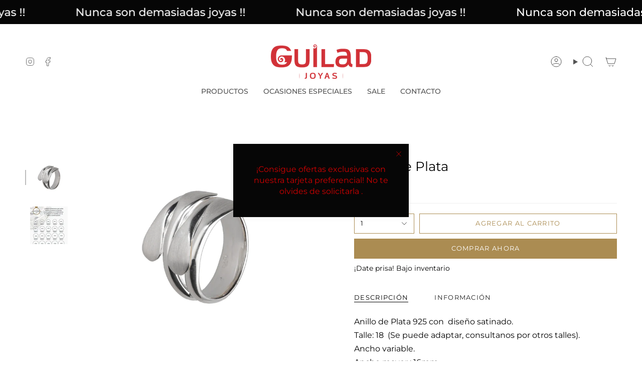

--- FILE ---
content_type: text/html; charset=utf-8
request_url: https://guiladjoyas.com.uy/products/anillo-de-plata-26
body_size: 30387
content:
<!doctype html>
<html class="no-js no-touch supports-no-cookies" lang="es">
<head>
    <meta charset="UTF-8">
  <meta http-equiv="X-UA-Compatible" content="IE=edge">
  <meta name="viewport" content="width=device-width, initial-scale=1.0">
  <meta name="theme-color" content="#b1945c">
  <link rel="canonical" href="https://guiladjoyas.com.uy/products/anillo-de-plata-26">
  <link rel="preconnect" href="https://cdn.shopify.com" crossorigin>
  <!-- ======================= Broadcast Theme V5.1.3 ========================= --><link rel="preconnect" href="https://fonts.shopifycdn.com" crossorigin><link href="//guiladjoyas.com.uy/cdn/shop/t/16/assets/theme.css?v=52721443297352856941690397998" as="style" rel="preload">
  <link href="//guiladjoyas.com.uy/cdn/shop/t/16/assets/vendor.js?v=93779096473886333451690397999" as="script" rel="preload">
  <link href="//guiladjoyas.com.uy/cdn/shop/t/16/assets/theme.js?v=76068313012163680871690397999" as="script" rel="preload">
<style data-shopify>.loading { position: fixed; top: 0; left: 0; z-index: 99999; width: 100%; height: 100%; background: var(--bg); transition: opacity 0.2s ease-out, visibility 0.2s ease-out; }
    body.is-loaded .loading { opacity: 0; visibility: hidden; pointer-events: none; }
    .loading__image__holder { position: absolute; top: 0; left: 0; width: 100%; height: 100%; font-size: 0; display: flex; align-items: center; justify-content: center; }
    .loading__image__holder:nth-child(2) { opacity: 0; }
    .loading__image { max-width: 100px; max-height: 100px; object-fit: contain; }
    .loading--animate .loading__image__holder:nth-child(1) { animation: pulse1 2s infinite ease-in-out; }
    .loading--animate .loading__image__holder:nth-child(2) { animation: pulse2 2s infinite ease-in-out; }
    @keyframes pulse1 {
      0% { opacity: 1; }
      50% { opacity: 0; }
      100% { opacity: 1; }
    }
    @keyframes pulse2 {
      0% { opacity: 0; }
      50% { opacity: 1; }
      100% { opacity: 0; }
    }</style>
    <link rel="icon" type="image/png" href="//guiladjoyas.com.uy/cdn/shop/files/Guilad_favicon-02.png?crop=center&height=32&v=1614301447&width=32">
  

  <!-- Title and description ================================================ -->
  
  <title>
    
    Anillo de Plata
    
    
    
      &ndash; GuiladJoyas
    
  </title>

  
    <meta name="description" content="Anillo de Plata 925 con  diseño satinado. Talle: 18  (Se puede adaptar, consultanos por otros talles). Ancho variable. Ancho mayor : 16mm. SKU TRU09s">
  

  <meta property="og:site_name" content="GuiladJoyas">
<meta property="og:url" content="https://guiladjoyas.com.uy/products/anillo-de-plata-26">
<meta property="og:title" content="Anillo de Plata">
<meta property="og:type" content="product">
<meta property="og:description" content="Anillo de Plata 925 con  diseño satinado. Talle: 18  (Se puede adaptar, consultanos por otros talles). Ancho variable. Ancho mayor : 16mm. SKU TRU09s"><meta property="og:image" content="http://guiladjoyas.com.uy/cdn/shop/products/GL071060_1.jpg?v=1635001266">
  <meta property="og:image:secure_url" content="https://guiladjoyas.com.uy/cdn/shop/products/GL071060_1.jpg?v=1635001266">
  <meta property="og:image:width" content="1200">
  <meta property="og:image:height" content="900"><meta property="og:price:amount" content="2.590,00">
  <meta property="og:price:currency" content="UYU"><meta name="twitter:card" content="summary_large_image">
<meta name="twitter:title" content="Anillo de Plata">
<meta name="twitter:description" content="Anillo de Plata 925 con  diseño satinado. Talle: 18  (Se puede adaptar, consultanos por otros talles). Ancho variable. Ancho mayor : 16mm. SKU TRU09s">

  <!-- CSS ================================================================== -->

  <link href="//guiladjoyas.com.uy/cdn/shop/t/16/assets/font-settings.css?v=62620365189908713301763558148" rel="stylesheet" type="text/css" media="all" />

  
<style data-shopify>

:root {--scrollbar-width: 0px;





--COLOR-VIDEO-BG: #f2f2f2;
--COLOR-BG-BRIGHTER: #f2f2f2;--COLOR-BG: #ffffff;--COLOR-BG-ALPHA-25: rgba(255, 255, 255, 0.25);
--COLOR-BG-TRANSPARENT: rgba(255, 255, 255, 0);
--COLOR-BG-SECONDARY: #F7F9FA;
--COLOR-BG-SECONDARY-LIGHTEN: #ffffff;
--COLOR-BG-RGB: 255, 255, 255;

--COLOR-TEXT-DARK: #000000;
--COLOR-TEXT: #212121;
--COLOR-TEXT-LIGHT: #646464;


/* === Opacity shades of grey ===*/
--COLOR-A5:  rgba(33, 33, 33, 0.05);
--COLOR-A10: rgba(33, 33, 33, 0.1);
--COLOR-A15: rgba(33, 33, 33, 0.15);
--COLOR-A20: rgba(33, 33, 33, 0.2);
--COLOR-A25: rgba(33, 33, 33, 0.25);
--COLOR-A30: rgba(33, 33, 33, 0.3);
--COLOR-A35: rgba(33, 33, 33, 0.35);
--COLOR-A40: rgba(33, 33, 33, 0.4);
--COLOR-A45: rgba(33, 33, 33, 0.45);
--COLOR-A50: rgba(33, 33, 33, 0.5);
--COLOR-A55: rgba(33, 33, 33, 0.55);
--COLOR-A60: rgba(33, 33, 33, 0.6);
--COLOR-A65: rgba(33, 33, 33, 0.65);
--COLOR-A70: rgba(33, 33, 33, 0.7);
--COLOR-A75: rgba(33, 33, 33, 0.75);
--COLOR-A80: rgba(33, 33, 33, 0.8);
--COLOR-A85: rgba(33, 33, 33, 0.85);
--COLOR-A90: rgba(33, 33, 33, 0.9);
--COLOR-A95: rgba(33, 33, 33, 0.95);

--COLOR-BORDER: rgb(240, 240, 240);
--COLOR-BORDER-LIGHT: #f6f6f6;
--COLOR-BORDER-HAIRLINE: #f7f7f7;
--COLOR-BORDER-DARK: #bdbdbd;/* === Bright color ===*/
--COLOR-PRIMARY: #b1945c;
--COLOR-PRIMARY-HOVER: #8c6e35;
--COLOR-PRIMARY-FADE: rgba(177, 148, 92, 0.05);
--COLOR-PRIMARY-FADE-HOVER: rgba(177, 148, 92, 0.1);
--COLOR-PRIMARY-LIGHT: #ebdbbb;--COLOR-PRIMARY-OPPOSITE: #000000;



/* === link Color ===*/
--COLOR-LINK: #545454;
--COLOR-LINK-HOVER: rgba(84, 84, 84, 0.7);
--COLOR-LINK-FADE: rgba(84, 84, 84, 0.05);
--COLOR-LINK-FADE-HOVER: rgba(84, 84, 84, 0.1);--COLOR-LINK-OPPOSITE: #ffffff;


/* === Product grid sale tags ===*/
--COLOR-SALE-BG: #c1413f;
--COLOR-SALE-TEXT: #ffffff;--COLOR-SALE-TEXT-SECONDARY: #c1413f;

/* === Product grid badges ===*/
--COLOR-BADGE-BG: #9f834d;
--COLOR-BADGE-TEXT: #ffffff;

/* === Product sale color ===*/
--COLOR-SALE: #d20000;

/* === Gray background on Product grid items ===*/--filter-bg: 1.0;/* === Helper colors for form error states ===*/
--COLOR-ERROR: #721C24;
--COLOR-ERROR-BG: #F8D7DA;
--COLOR-ERROR-BORDER: #F5C6CB;



  --RADIUS: 0px;
  --RADIUS-SELECT: 0px;

--COLOR-HEADER-BG: #ffffff;--COLOR-HEADER-BG-TRANSPARENT: rgba(255, 255, 255, 0);
--COLOR-HEADER-LINK: #545454;
--COLOR-HEADER-LINK-HOVER: rgba(84, 84, 84, 0.7);

--COLOR-MENU-BG: #ffffff;
--COLOR-MENU-LINK: #545454;
--COLOR-MENU-LINK-HOVER: rgba(84, 84, 84, 0.7);
--COLOR-SUBMENU-BG: #ffffff;
--COLOR-SUBMENU-LINK: #545454;
--COLOR-SUBMENU-LINK-HOVER: rgba(84, 84, 84, 0.7);
--COLOR-SUBMENU-TEXT-LIGHT: #878787;
--COLOR-MENU-TRANSPARENT: #ffffff;
--COLOR-MENU-TRANSPARENT-HOVER: rgba(255, 255, 255, 0.7);

--COLOR-FOOTER-BG: #ffffff;
--COLOR-FOOTER-TEXT: #212121;
--COLOR-FOOTER-TEXT-A35: rgba(33, 33, 33, 0.35);
--COLOR-FOOTER-TEXT-A75: rgba(33, 33, 33, 0.75);
--COLOR-FOOTER-LINK: #9f834d;
--COLOR-FOOTER-LINK-HOVER: rgba(159, 131, 77, 0.7);
--COLOR-FOOTER-BORDER: #ffffff;

--TRANSPARENT: rgba(255, 255, 255, 0);

/* === Default overlay opacity ===*/
--overlay-opacity: 0;
--underlay-opacity: 1;
--underlay-bg: rgba(0,0,0,0.4);

/* === Custom Cursor ===*/
--ICON-ZOOM-IN: url( "//guiladjoyas.com.uy/cdn/shop/t/16/assets/icon-zoom-in.svg?v=182473373117644429561690397999" );
--ICON-ZOOM-OUT: url( "//guiladjoyas.com.uy/cdn/shop/t/16/assets/icon-zoom-out.svg?v=101497157853986683871690397999" );

/* === Custom Icons ===*/


  
  --ICON-ADD-BAG: url( "//guiladjoyas.com.uy/cdn/shop/t/16/assets/icon-add-bag.svg?v=23763382405227654651690397999" );
  --ICON-ADD-CART: url( "//guiladjoyas.com.uy/cdn/shop/t/16/assets/icon-add-cart.svg?v=3962293684743587821690397999" );
  --ICON-ARROW-LEFT: url( "//guiladjoyas.com.uy/cdn/shop/t/16/assets/icon-arrow-left.svg?v=136066145774695772731690397999" );
  --ICON-ARROW-RIGHT: url( "//guiladjoyas.com.uy/cdn/shop/t/16/assets/icon-arrow-right.svg?v=150928298113663093401690397999" );
  --ICON-SELECT: url("//guiladjoyas.com.uy/cdn/shop/t/16/assets/icon-select.svg?v=167170173659852274001690397999");


--PRODUCT-GRID-ASPECT-RATIO: 80.0%;

/* === Typography ===*/
--FONT-WEIGHT-BODY: 400;
--FONT-WEIGHT-BODY-BOLD: 500;

--FONT-STACK-BODY: Montserrat, sans-serif;
--FONT-STYLE-BODY: normal;
--FONT-STYLE-BODY-ITALIC: italic;
--FONT-ADJUST-BODY: 1.0;

--FONT-WEIGHT-HEADING: 400;
--FONT-WEIGHT-HEADING-BOLD: 500;

--FONT-STACK-HEADING: Montserrat, sans-serif;
--FONT-STYLE-HEADING: normal;
--FONT-STYLE-HEADING-ITALIC: italic;
--FONT-ADJUST-HEADING: 0.95;

--FONT-STACK-NAV: Montserrat, sans-serif;
--FONT-STYLE-NAV: normal;
--FONT-STYLE-NAV-ITALIC: italic;
--FONT-ADJUST-NAV: 1.0;

--FONT-WEIGHT-NAV: 400;
--FONT-WEIGHT-NAV-BOLD: 500;

--FONT-SIZE-BASE: 1.0rem;
--FONT-SIZE-BASE-PERCENT: 1.0;

/* === Parallax ===*/
--PARALLAX-STRENGTH-MIN: 120.0%;
--PARALLAX-STRENGTH-MAX: 130.0%;--COLUMNS: 4;
--COLUMNS-MEDIUM: 3;
--COLUMNS-SMALL: 2;
--COLUMNS-MOBILE: 1;--LAYOUT-OUTER: 50px;
  --LAYOUT-GUTTER: 32px;
  --LAYOUT-OUTER-MEDIUM: 30px;
  --LAYOUT-GUTTER-MEDIUM: 22px;
  --LAYOUT-OUTER-SMALL: 16px;
  --LAYOUT-GUTTER-SMALL: 16px;--base-animation-delay: 0ms;
--line-height-normal: 1.375; /* Equals to line-height: normal; */--SIDEBAR-WIDTH: 288px;
  --SIDEBAR-WIDTH-MEDIUM: 258px;--DRAWER-WIDTH: 380px;--ICON-STROKE-WIDTH: 1px;

--COLOR-TEXT-DARK: #000000;
--COLOR-TEXT:#000000;
--COLOR-TEXT-LIGHT: #212121;



/* === Button General ===*/
--BTN-FONT-STACK: Montserrat, sans-serif;
--BTN-FONT-WEIGHT: 400;
--BTN-FONT-STYLE: normal;
--BTN-FONT-SIZE: 13px;

--BTN-LETTER-SPACING: 0.1em;
--BTN-UPPERCASE: uppercase;
--BTN-TEXT-ARROW-OFFSET: -1px;

/* === Button Primary ===*/
--BTN-PRIMARY-BORDER-COLOR: #ab8c52;
--BTN-PRIMARY-BG-COLOR: #ab8c52;
--BTN-PRIMARY-TEXT-COLOR: #ffffff;


  --BTN-PRIMARY-BG-COLOR-BRIGHTER: #9a7e4a;


/* === Button Secondary ===*/
--BTN-SECONDARY-BORDER-COLOR: #8191a4;
--BTN-SECONDARY-BG-COLOR: #8191a4;
--BTN-SECONDARY-TEXT-COLOR: #212121;


  --BTN-SECONDARY-BG-COLOR-BRIGHTER: #728499;


/* === Button White ===*/
--TEXT-BTN-BORDER-WHITE: #fff;
--TEXT-BTN-BG-WHITE: #fff;
--TEXT-BTN-WHITE: #000;
--TEXT-BTN-BG-WHITE-BRIGHTER: #f2f2f2;

/* === Button Black ===*/
--TEXT-BTN-BG-BLACK: #000;
--TEXT-BTN-BORDER-BLACK: #000;
--TEXT-BTN-BLACK: #fff;
--TEXT-BTN-BG-BLACK-BRIGHTER: #1a1a1a;

/* === Cart Gradient ===*/


  --FREE-SHIPPING-GRADIENT: linear-gradient(to right, var(--COLOR-PRIMARY-LIGHT) 0%, var(--COLOR-PRIMARY) 100%);


}

::backdrop {
  --underlay-opacity: 1;
  --underlay-bg: rgba(0,0,0,0.4);
}
</style>


  <link href="//guiladjoyas.com.uy/cdn/shop/t/16/assets/theme.css?v=52721443297352856941690397998" rel="stylesheet" type="text/css" media="all" />
<link href="//guiladjoyas.com.uy/cdn/shop/t/16/assets/swatches.css?v=157844926215047500451690397999" as="style" rel="preload">
    <link href="//guiladjoyas.com.uy/cdn/shop/t/16/assets/swatches.css?v=157844926215047500451690397999" rel="stylesheet" type="text/css" media="all" />
<style data-shopify>.swatches {
    --black: #000000;--white: #fafafa;--blank: url(//guiladjoyas.com.uy/cdn/shop/files/blank_small.png?v=2017);
  }</style>
<script>
    if (window.navigator.userAgent.indexOf('MSIE ') > 0 || window.navigator.userAgent.indexOf('Trident/') > 0) {
      document.documentElement.className = document.documentElement.className + ' ie';

      var scripts = document.getElementsByTagName('script')[0];
      var polyfill = document.createElement("script");
      polyfill.defer = true;
      polyfill.src = "//guiladjoyas.com.uy/cdn/shop/t/16/assets/ie11.js?v=144489047535103983231690397999";

      scripts.parentNode.insertBefore(polyfill, scripts);
    } else {
      document.documentElement.className = document.documentElement.className.replace('no-js', 'js');
    }

    document.documentElement.style.setProperty('--scrollbar-width', `${getScrollbarWidth()}px`);

    function getScrollbarWidth() {
      // Creating invisible container
      const outer = document.createElement('div');
      outer.style.visibility = 'hidden';
      outer.style.overflow = 'scroll'; // forcing scrollbar to appear
      outer.style.msOverflowStyle = 'scrollbar'; // needed for WinJS apps
      document.documentElement.appendChild(outer);

      // Creating inner element and placing it in the container
      const inner = document.createElement('div');
      outer.appendChild(inner);

      // Calculating difference between container's full width and the child width
      const scrollbarWidth = outer.offsetWidth - inner.offsetWidth;

      // Removing temporary elements from the DOM
      outer.parentNode.removeChild(outer);

      return scrollbarWidth;
    }

    let root = '/';
    if (root[root.length - 1] !== '/') {
      root = root + '/';
    }

    window.theme = {
      routes: {
        root: root,
        cart_url: '/cart',
        cart_add_url: '/cart/add',
        cart_change_url: '/cart/change',
        product_recommendations_url: '/recommendations/products',
        predictive_search_url: '/search/suggest',
        addresses_url: '/account/addresses'
      },
      assets: {
        photoswipe: '//guiladjoyas.com.uy/cdn/shop/t/16/assets/photoswipe.js?v=162613001030112971491690397999',
        smoothscroll: '//guiladjoyas.com.uy/cdn/shop/t/16/assets/smoothscroll.js?v=37906625415260927261690397998',
      },
      strings: {
        addToCart: "Agregar al carrito",
        cartAcceptanceError: "Debes aceptar nuestros términos y condiciones.",
        soldOut: "Agotado",
        from: "Desde",
        preOrder: "Hacer un pedido",
        sale: "Oferta",
        subscription: "Suscripción",
        unavailable: "No disponible",
        unitPrice: "Precio por unidad",
        unitPriceSeparator: "por",
        shippingCalcSubmitButton: "Calcular gasto de envío.",
        shippingCalcSubmitButtonDisabled: "Calculando",
        selectValue: "Selecciona valor",
        selectColor: "Seleccionar el color",
        oneColor: "color",
        otherColor: "colores",
        upsellAddToCart: "Agregar",
        free: "Gratis",
        swatchesColor: "Color"
      },
      settings: {
        customerLoggedIn: null ? true : false,
        cartDrawerEnabled: false,
        enableQuickAdd: true,
        enableAnimations: true,
        variantOnSale: true,
      },
      moneyFormat: false ? "${{amount_with_comma_separator}} UYU" : "${{amount_with_comma_separator}}",
      moneyWithoutCurrencyFormat: "${{amount_with_comma_separator}}",
      moneyWithCurrencyFormat: "${{amount_with_comma_separator}} UYU",
      subtotal: 0,
      info: {
        name: 'broadcast'
      },
      version: '5.1.3'
    };

    if (window.performance) {
      window.performance.mark('init');
    } else {
      window.fastNetworkAndCPU = false;
    }
  </script>

  

  <!-- Theme Javascript ============================================================== -->
  <script src="//guiladjoyas.com.uy/cdn/shop/t/16/assets/vendor.js?v=93779096473886333451690397999" defer="defer"></script>
  <script src="//guiladjoyas.com.uy/cdn/shop/t/16/assets/theme.js?v=76068313012163680871690397999" defer="defer"></script><!-- Shopify app scripts =========================================================== -->

  <script>window.performance && window.performance.mark && window.performance.mark('shopify.content_for_header.start');</script><meta name="google-site-verification" content="XP4kJc4z5W58VA5A6_a3ZCPOOf2-WUJZFaDphIOHwSA">
<meta name="google-site-verification" content="QsxWpZRLxR_R4j_Adpgq55UzWfprN9dsGZYKpJgw4k0">
<meta name="google-site-verification" content="YM4HaaTOnK5DPYcrIZG6-cGYGNzm-k2kaknY-ECzoPg">
<meta name="google-site-verification" content="vf_UmbMuJKIe60WRtnPRmOOABsDoJVLh9Eb9Ohantbg">
<meta id="shopify-digital-wallet" name="shopify-digital-wallet" content="/36812423307/digital_wallets/dialog">
<meta name="shopify-checkout-api-token" content="9b653a2fc0aece680cd664345fb568aa">
<meta id="in-context-paypal-metadata" data-shop-id="36812423307" data-venmo-supported="false" data-environment="production" data-locale="es_ES" data-paypal-v4="true" data-currency="UYU">
<link rel="alternate" type="application/json+oembed" href="https://guiladjoyas.com.uy/products/anillo-de-plata-26.oembed">
<script async="async" src="/checkouts/internal/preloads.js?locale=es-UY"></script>
<script id="shopify-features" type="application/json">{"accessToken":"9b653a2fc0aece680cd664345fb568aa","betas":["rich-media-storefront-analytics"],"domain":"guiladjoyas.com.uy","predictiveSearch":true,"shopId":36812423307,"locale":"es"}</script>
<script>var Shopify = Shopify || {};
Shopify.shop = "guiladjoyas.myshopify.com";
Shopify.locale = "es";
Shopify.currency = {"active":"UYU","rate":"1.0"};
Shopify.country = "UY";
Shopify.theme = {"name":"Broadcast Jul 2023","id":136798765277,"schema_name":"Broadcast","schema_version":"5.1.3","theme_store_id":868,"role":"main"};
Shopify.theme.handle = "null";
Shopify.theme.style = {"id":null,"handle":null};
Shopify.cdnHost = "guiladjoyas.com.uy/cdn";
Shopify.routes = Shopify.routes || {};
Shopify.routes.root = "/";</script>
<script type="module">!function(o){(o.Shopify=o.Shopify||{}).modules=!0}(window);</script>
<script>!function(o){function n(){var o=[];function n(){o.push(Array.prototype.slice.apply(arguments))}return n.q=o,n}var t=o.Shopify=o.Shopify||{};t.loadFeatures=n(),t.autoloadFeatures=n()}(window);</script>
<script id="shop-js-analytics" type="application/json">{"pageType":"product"}</script>
<script defer="defer" async type="module" src="//guiladjoyas.com.uy/cdn/shopifycloud/shop-js/modules/v2/client.init-shop-cart-sync_-aut3ZVe.es.esm.js"></script>
<script defer="defer" async type="module" src="//guiladjoyas.com.uy/cdn/shopifycloud/shop-js/modules/v2/chunk.common_jR-HGkUL.esm.js"></script>
<script type="module">
  await import("//guiladjoyas.com.uy/cdn/shopifycloud/shop-js/modules/v2/client.init-shop-cart-sync_-aut3ZVe.es.esm.js");
await import("//guiladjoyas.com.uy/cdn/shopifycloud/shop-js/modules/v2/chunk.common_jR-HGkUL.esm.js");

  window.Shopify.SignInWithShop?.initShopCartSync?.({"fedCMEnabled":true,"windoidEnabled":true});

</script>
<script>(function() {
  var isLoaded = false;
  function asyncLoad() {
    if (isLoaded) return;
    isLoaded = true;
    var urls = ["https:\/\/cdn.shopify.com\/s\/files\/1\/0683\/1371\/0892\/files\/splmn-shopify-prod-August-31.min.js?v=1693985059\u0026shop=guiladjoyas.myshopify.com","https:\/\/static.klaviyo.com\/onsite\/js\/klaviyo.js?company_id=TzAQB6\u0026shop=guiladjoyas.myshopify.com","https:\/\/static.klaviyo.com\/onsite\/js\/klaviyo.js?company_id=TzAQB6\u0026shop=guiladjoyas.myshopify.com","https:\/\/static.2-b.io\/se\/2022\/09\/loader.61f6e8.js?shop=guiladjoyas.myshopify.com","https:\/\/cdn.nfcube.com\/instafeed-a1fe711cd807652bf32dc0cc59833003.js?shop=guiladjoyas.myshopify.com","https:\/\/cdn.wheelio-app.com\/app\/index.min.js?version=20251118080645537\u0026shop=guiladjoyas.myshopify.com","https:\/\/assets1.adroll.com\/shopify\/latest\/j\/shopify_rolling_bootstrap_v2.js?adroll_adv_id=OEU5WFDGLVGUHGX7NPD2F7\u0026adroll_pix_id=QLKYIWV3SRC5FL2BL5DFC5\u0026shop=guiladjoyas.myshopify.com","https:\/\/cdn.hextom.com\/js\/freeshippingbar.js?shop=guiladjoyas.myshopify.com"];
    for (var i = 0; i < urls.length; i++) {
      var s = document.createElement('script');
      s.type = 'text/javascript';
      s.async = true;
      s.src = urls[i];
      var x = document.getElementsByTagName('script')[0];
      x.parentNode.insertBefore(s, x);
    }
  };
  if(window.attachEvent) {
    window.attachEvent('onload', asyncLoad);
  } else {
    window.addEventListener('load', asyncLoad, false);
  }
})();</script>
<script id="__st">var __st={"a":36812423307,"offset":-18000,"reqid":"22b7dcb3-9c37-487c-b5d3-1796b14469b6-1768973235","pageurl":"guiladjoyas.com.uy\/products\/anillo-de-plata-26","u":"10b298278d55","p":"product","rtyp":"product","rid":6931837878452};</script>
<script>window.ShopifyPaypalV4VisibilityTracking = true;</script>
<script id="captcha-bootstrap">!function(){'use strict';const t='contact',e='account',n='new_comment',o=[[t,t],['blogs',n],['comments',n],[t,'customer']],c=[[e,'customer_login'],[e,'guest_login'],[e,'recover_customer_password'],[e,'create_customer']],r=t=>t.map((([t,e])=>`form[action*='/${t}']:not([data-nocaptcha='true']) input[name='form_type'][value='${e}']`)).join(','),a=t=>()=>t?[...document.querySelectorAll(t)].map((t=>t.form)):[];function s(){const t=[...o],e=r(t);return a(e)}const i='password',u='form_key',d=['recaptcha-v3-token','g-recaptcha-response','h-captcha-response',i],f=()=>{try{return window.sessionStorage}catch{return}},m='__shopify_v',_=t=>t.elements[u];function p(t,e,n=!1){try{const o=window.sessionStorage,c=JSON.parse(o.getItem(e)),{data:r}=function(t){const{data:e,action:n}=t;return t[m]||n?{data:e,action:n}:{data:t,action:n}}(c);for(const[e,n]of Object.entries(r))t.elements[e]&&(t.elements[e].value=n);n&&o.removeItem(e)}catch(o){console.error('form repopulation failed',{error:o})}}const l='form_type',E='cptcha';function T(t){t.dataset[E]=!0}const w=window,h=w.document,L='Shopify',v='ce_forms',y='captcha';let A=!1;((t,e)=>{const n=(g='f06e6c50-85a8-45c8-87d0-21a2b65856fe',I='https://cdn.shopify.com/shopifycloud/storefront-forms-hcaptcha/ce_storefront_forms_captcha_hcaptcha.v1.5.2.iife.js',D={infoText:'Protegido por hCaptcha',privacyText:'Privacidad',termsText:'Términos'},(t,e,n)=>{const o=w[L][v],c=o.bindForm;if(c)return c(t,g,e,D).then(n);var r;o.q.push([[t,g,e,D],n]),r=I,A||(h.body.append(Object.assign(h.createElement('script'),{id:'captcha-provider',async:!0,src:r})),A=!0)});var g,I,D;w[L]=w[L]||{},w[L][v]=w[L][v]||{},w[L][v].q=[],w[L][y]=w[L][y]||{},w[L][y].protect=function(t,e){n(t,void 0,e),T(t)},Object.freeze(w[L][y]),function(t,e,n,w,h,L){const[v,y,A,g]=function(t,e,n){const i=e?o:[],u=t?c:[],d=[...i,...u],f=r(d),m=r(i),_=r(d.filter((([t,e])=>n.includes(e))));return[a(f),a(m),a(_),s()]}(w,h,L),I=t=>{const e=t.target;return e instanceof HTMLFormElement?e:e&&e.form},D=t=>v().includes(t);t.addEventListener('submit',(t=>{const e=I(t);if(!e)return;const n=D(e)&&!e.dataset.hcaptchaBound&&!e.dataset.recaptchaBound,o=_(e),c=g().includes(e)&&(!o||!o.value);(n||c)&&t.preventDefault(),c&&!n&&(function(t){try{if(!f())return;!function(t){const e=f();if(!e)return;const n=_(t);if(!n)return;const o=n.value;o&&e.removeItem(o)}(t);const e=Array.from(Array(32),(()=>Math.random().toString(36)[2])).join('');!function(t,e){_(t)||t.append(Object.assign(document.createElement('input'),{type:'hidden',name:u})),t.elements[u].value=e}(t,e),function(t,e){const n=f();if(!n)return;const o=[...t.querySelectorAll(`input[type='${i}']`)].map((({name:t})=>t)),c=[...d,...o],r={};for(const[a,s]of new FormData(t).entries())c.includes(a)||(r[a]=s);n.setItem(e,JSON.stringify({[m]:1,action:t.action,data:r}))}(t,e)}catch(e){console.error('failed to persist form',e)}}(e),e.submit())}));const S=(t,e)=>{t&&!t.dataset[E]&&(n(t,e.some((e=>e===t))),T(t))};for(const o of['focusin','change'])t.addEventListener(o,(t=>{const e=I(t);D(e)&&S(e,y())}));const B=e.get('form_key'),M=e.get(l),P=B&&M;t.addEventListener('DOMContentLoaded',(()=>{const t=y();if(P)for(const e of t)e.elements[l].value===M&&p(e,B);[...new Set([...A(),...v().filter((t=>'true'===t.dataset.shopifyCaptcha))])].forEach((e=>S(e,t)))}))}(h,new URLSearchParams(w.location.search),n,t,e,['guest_login'])})(!0,!0)}();</script>
<script integrity="sha256-4kQ18oKyAcykRKYeNunJcIwy7WH5gtpwJnB7kiuLZ1E=" data-source-attribution="shopify.loadfeatures" defer="defer" src="//guiladjoyas.com.uy/cdn/shopifycloud/storefront/assets/storefront/load_feature-a0a9edcb.js" crossorigin="anonymous"></script>
<script data-source-attribution="shopify.dynamic_checkout.dynamic.init">var Shopify=Shopify||{};Shopify.PaymentButton=Shopify.PaymentButton||{isStorefrontPortableWallets:!0,init:function(){window.Shopify.PaymentButton.init=function(){};var t=document.createElement("script");t.src="https://guiladjoyas.com.uy/cdn/shopifycloud/portable-wallets/latest/portable-wallets.es.js",t.type="module",document.head.appendChild(t)}};
</script>
<script data-source-attribution="shopify.dynamic_checkout.buyer_consent">
  function portableWalletsHideBuyerConsent(e){var t=document.getElementById("shopify-buyer-consent"),n=document.getElementById("shopify-subscription-policy-button");t&&n&&(t.classList.add("hidden"),t.setAttribute("aria-hidden","true"),n.removeEventListener("click",e))}function portableWalletsShowBuyerConsent(e){var t=document.getElementById("shopify-buyer-consent"),n=document.getElementById("shopify-subscription-policy-button");t&&n&&(t.classList.remove("hidden"),t.removeAttribute("aria-hidden"),n.addEventListener("click",e))}window.Shopify?.PaymentButton&&(window.Shopify.PaymentButton.hideBuyerConsent=portableWalletsHideBuyerConsent,window.Shopify.PaymentButton.showBuyerConsent=portableWalletsShowBuyerConsent);
</script>
<script>
  function portableWalletsCleanup(e){e&&e.src&&console.error("Failed to load portable wallets script "+e.src);var t=document.querySelectorAll("shopify-accelerated-checkout .shopify-payment-button__skeleton, shopify-accelerated-checkout-cart .wallet-cart-button__skeleton"),e=document.getElementById("shopify-buyer-consent");for(let e=0;e<t.length;e++)t[e].remove();e&&e.remove()}function portableWalletsNotLoadedAsModule(e){e instanceof ErrorEvent&&"string"==typeof e.message&&e.message.includes("import.meta")&&"string"==typeof e.filename&&e.filename.includes("portable-wallets")&&(window.removeEventListener("error",portableWalletsNotLoadedAsModule),window.Shopify.PaymentButton.failedToLoad=e,"loading"===document.readyState?document.addEventListener("DOMContentLoaded",window.Shopify.PaymentButton.init):window.Shopify.PaymentButton.init())}window.addEventListener("error",portableWalletsNotLoadedAsModule);
</script>

<script type="module" src="https://guiladjoyas.com.uy/cdn/shopifycloud/portable-wallets/latest/portable-wallets.es.js" onError="portableWalletsCleanup(this)" crossorigin="anonymous"></script>
<script nomodule>
  document.addEventListener("DOMContentLoaded", portableWalletsCleanup);
</script>

<link id="shopify-accelerated-checkout-styles" rel="stylesheet" media="screen" href="https://guiladjoyas.com.uy/cdn/shopifycloud/portable-wallets/latest/accelerated-checkout-backwards-compat.css" crossorigin="anonymous">
<style id="shopify-accelerated-checkout-cart">
        #shopify-buyer-consent {
  margin-top: 1em;
  display: inline-block;
  width: 100%;
}

#shopify-buyer-consent.hidden {
  display: none;
}

#shopify-subscription-policy-button {
  background: none;
  border: none;
  padding: 0;
  text-decoration: underline;
  font-size: inherit;
  cursor: pointer;
}

#shopify-subscription-policy-button::before {
  box-shadow: none;
}

      </style>
<script id="sections-script" data-sections="footer" defer="defer" src="//guiladjoyas.com.uy/cdn/shop/t/16/compiled_assets/scripts.js?v=2017"></script>
<script>window.performance && window.performance.mark && window.performance.mark('shopify.content_for_header.end');</script>


  







  <script src="https://shopoe.net/app.js"></script>
<link href="https://monorail-edge.shopifysvc.com" rel="dns-prefetch">
<script>(function(){if ("sendBeacon" in navigator && "performance" in window) {try {var session_token_from_headers = performance.getEntriesByType('navigation')[0].serverTiming.find(x => x.name == '_s').description;} catch {var session_token_from_headers = undefined;}var session_cookie_matches = document.cookie.match(/_shopify_s=([^;]*)/);var session_token_from_cookie = session_cookie_matches && session_cookie_matches.length === 2 ? session_cookie_matches[1] : "";var session_token = session_token_from_headers || session_token_from_cookie || "";function handle_abandonment_event(e) {var entries = performance.getEntries().filter(function(entry) {return /monorail-edge.shopifysvc.com/.test(entry.name);});if (!window.abandonment_tracked && entries.length === 0) {window.abandonment_tracked = true;var currentMs = Date.now();var navigation_start = performance.timing.navigationStart;var payload = {shop_id: 36812423307,url: window.location.href,navigation_start,duration: currentMs - navigation_start,session_token,page_type: "product"};window.navigator.sendBeacon("https://monorail-edge.shopifysvc.com/v1/produce", JSON.stringify({schema_id: "online_store_buyer_site_abandonment/1.1",payload: payload,metadata: {event_created_at_ms: currentMs,event_sent_at_ms: currentMs}}));}}window.addEventListener('pagehide', handle_abandonment_event);}}());</script>
<script id="web-pixels-manager-setup">(function e(e,d,r,n,o){if(void 0===o&&(o={}),!Boolean(null===(a=null===(i=window.Shopify)||void 0===i?void 0:i.analytics)||void 0===a?void 0:a.replayQueue)){var i,a;window.Shopify=window.Shopify||{};var t=window.Shopify;t.analytics=t.analytics||{};var s=t.analytics;s.replayQueue=[],s.publish=function(e,d,r){return s.replayQueue.push([e,d,r]),!0};try{self.performance.mark("wpm:start")}catch(e){}var l=function(){var e={modern:/Edge?\/(1{2}[4-9]|1[2-9]\d|[2-9]\d{2}|\d{4,})\.\d+(\.\d+|)|Firefox\/(1{2}[4-9]|1[2-9]\d|[2-9]\d{2}|\d{4,})\.\d+(\.\d+|)|Chrom(ium|e)\/(9{2}|\d{3,})\.\d+(\.\d+|)|(Maci|X1{2}).+ Version\/(15\.\d+|(1[6-9]|[2-9]\d|\d{3,})\.\d+)([,.]\d+|)( \(\w+\)|)( Mobile\/\w+|) Safari\/|Chrome.+OPR\/(9{2}|\d{3,})\.\d+\.\d+|(CPU[ +]OS|iPhone[ +]OS|CPU[ +]iPhone|CPU IPhone OS|CPU iPad OS)[ +]+(15[._]\d+|(1[6-9]|[2-9]\d|\d{3,})[._]\d+)([._]\d+|)|Android:?[ /-](13[3-9]|1[4-9]\d|[2-9]\d{2}|\d{4,})(\.\d+|)(\.\d+|)|Android.+Firefox\/(13[5-9]|1[4-9]\d|[2-9]\d{2}|\d{4,})\.\d+(\.\d+|)|Android.+Chrom(ium|e)\/(13[3-9]|1[4-9]\d|[2-9]\d{2}|\d{4,})\.\d+(\.\d+|)|SamsungBrowser\/([2-9]\d|\d{3,})\.\d+/,legacy:/Edge?\/(1[6-9]|[2-9]\d|\d{3,})\.\d+(\.\d+|)|Firefox\/(5[4-9]|[6-9]\d|\d{3,})\.\d+(\.\d+|)|Chrom(ium|e)\/(5[1-9]|[6-9]\d|\d{3,})\.\d+(\.\d+|)([\d.]+$|.*Safari\/(?![\d.]+ Edge\/[\d.]+$))|(Maci|X1{2}).+ Version\/(10\.\d+|(1[1-9]|[2-9]\d|\d{3,})\.\d+)([,.]\d+|)( \(\w+\)|)( Mobile\/\w+|) Safari\/|Chrome.+OPR\/(3[89]|[4-9]\d|\d{3,})\.\d+\.\d+|(CPU[ +]OS|iPhone[ +]OS|CPU[ +]iPhone|CPU IPhone OS|CPU iPad OS)[ +]+(10[._]\d+|(1[1-9]|[2-9]\d|\d{3,})[._]\d+)([._]\d+|)|Android:?[ /-](13[3-9]|1[4-9]\d|[2-9]\d{2}|\d{4,})(\.\d+|)(\.\d+|)|Mobile Safari.+OPR\/([89]\d|\d{3,})\.\d+\.\d+|Android.+Firefox\/(13[5-9]|1[4-9]\d|[2-9]\d{2}|\d{4,})\.\d+(\.\d+|)|Android.+Chrom(ium|e)\/(13[3-9]|1[4-9]\d|[2-9]\d{2}|\d{4,})\.\d+(\.\d+|)|Android.+(UC? ?Browser|UCWEB|U3)[ /]?(15\.([5-9]|\d{2,})|(1[6-9]|[2-9]\d|\d{3,})\.\d+)\.\d+|SamsungBrowser\/(5\.\d+|([6-9]|\d{2,})\.\d+)|Android.+MQ{2}Browser\/(14(\.(9|\d{2,})|)|(1[5-9]|[2-9]\d|\d{3,})(\.\d+|))(\.\d+|)|K[Aa][Ii]OS\/(3\.\d+|([4-9]|\d{2,})\.\d+)(\.\d+|)/},d=e.modern,r=e.legacy,n=navigator.userAgent;return n.match(d)?"modern":n.match(r)?"legacy":"unknown"}(),u="modern"===l?"modern":"legacy",c=(null!=n?n:{modern:"",legacy:""})[u],f=function(e){return[e.baseUrl,"/wpm","/b",e.hashVersion,"modern"===e.buildTarget?"m":"l",".js"].join("")}({baseUrl:d,hashVersion:r,buildTarget:u}),m=function(e){var d=e.version,r=e.bundleTarget,n=e.surface,o=e.pageUrl,i=e.monorailEndpoint;return{emit:function(e){var a=e.status,t=e.errorMsg,s=(new Date).getTime(),l=JSON.stringify({metadata:{event_sent_at_ms:s},events:[{schema_id:"web_pixels_manager_load/3.1",payload:{version:d,bundle_target:r,page_url:o,status:a,surface:n,error_msg:t},metadata:{event_created_at_ms:s}}]});if(!i)return console&&console.warn&&console.warn("[Web Pixels Manager] No Monorail endpoint provided, skipping logging."),!1;try{return self.navigator.sendBeacon.bind(self.navigator)(i,l)}catch(e){}var u=new XMLHttpRequest;try{return u.open("POST",i,!0),u.setRequestHeader("Content-Type","text/plain"),u.send(l),!0}catch(e){return console&&console.warn&&console.warn("[Web Pixels Manager] Got an unhandled error while logging to Monorail."),!1}}}}({version:r,bundleTarget:l,surface:e.surface,pageUrl:self.location.href,monorailEndpoint:e.monorailEndpoint});try{o.browserTarget=l,function(e){var d=e.src,r=e.async,n=void 0===r||r,o=e.onload,i=e.onerror,a=e.sri,t=e.scriptDataAttributes,s=void 0===t?{}:t,l=document.createElement("script"),u=document.querySelector("head"),c=document.querySelector("body");if(l.async=n,l.src=d,a&&(l.integrity=a,l.crossOrigin="anonymous"),s)for(var f in s)if(Object.prototype.hasOwnProperty.call(s,f))try{l.dataset[f]=s[f]}catch(e){}if(o&&l.addEventListener("load",o),i&&l.addEventListener("error",i),u)u.appendChild(l);else{if(!c)throw new Error("Did not find a head or body element to append the script");c.appendChild(l)}}({src:f,async:!0,onload:function(){if(!function(){var e,d;return Boolean(null===(d=null===(e=window.Shopify)||void 0===e?void 0:e.analytics)||void 0===d?void 0:d.initialized)}()){var d=window.webPixelsManager.init(e)||void 0;if(d){var r=window.Shopify.analytics;r.replayQueue.forEach((function(e){var r=e[0],n=e[1],o=e[2];d.publishCustomEvent(r,n,o)})),r.replayQueue=[],r.publish=d.publishCustomEvent,r.visitor=d.visitor,r.initialized=!0}}},onerror:function(){return m.emit({status:"failed",errorMsg:"".concat(f," has failed to load")})},sri:function(e){var d=/^sha384-[A-Za-z0-9+/=]+$/;return"string"==typeof e&&d.test(e)}(c)?c:"",scriptDataAttributes:o}),m.emit({status:"loading"})}catch(e){m.emit({status:"failed",errorMsg:(null==e?void 0:e.message)||"Unknown error"})}}})({shopId: 36812423307,storefrontBaseUrl: "https://guiladjoyas.com.uy",extensionsBaseUrl: "https://extensions.shopifycdn.com/cdn/shopifycloud/web-pixels-manager",monorailEndpoint: "https://monorail-edge.shopifysvc.com/unstable/produce_batch",surface: "storefront-renderer",enabledBetaFlags: ["2dca8a86"],webPixelsConfigList: [{"id":"439976157","configuration":"{\"config\":\"{\\\"pixel_id\\\":\\\"G-C44CMH1R8P\\\",\\\"target_country\\\":\\\"UY\\\",\\\"gtag_events\\\":[{\\\"type\\\":\\\"search\\\",\\\"action_label\\\":[\\\"G-C44CMH1R8P\\\",\\\"AW-704613455\\\/1M8pCPOtiboCEM-Y_s8C\\\"]},{\\\"type\\\":\\\"begin_checkout\\\",\\\"action_label\\\":[\\\"G-C44CMH1R8P\\\",\\\"AW-704613455\\\/egwVCPCtiboCEM-Y_s8C\\\"]},{\\\"type\\\":\\\"view_item\\\",\\\"action_label\\\":[\\\"G-C44CMH1R8P\\\",\\\"AW-704613455\\\/O7TJCOqtiboCEM-Y_s8C\\\",\\\"MC-QY7T2FD7GW\\\"]},{\\\"type\\\":\\\"purchase\\\",\\\"action_label\\\":[\\\"G-C44CMH1R8P\\\",\\\"AW-704613455\\\/Zs9UCOetiboCEM-Y_s8C\\\",\\\"MC-QY7T2FD7GW\\\"]},{\\\"type\\\":\\\"page_view\\\",\\\"action_label\\\":[\\\"G-C44CMH1R8P\\\",\\\"AW-704613455\\\/vMDLCOStiboCEM-Y_s8C\\\",\\\"MC-QY7T2FD7GW\\\"]},{\\\"type\\\":\\\"add_payment_info\\\",\\\"action_label\\\":[\\\"G-C44CMH1R8P\\\",\\\"AW-704613455\\\/ZbTlCPatiboCEM-Y_s8C\\\"]},{\\\"type\\\":\\\"add_to_cart\\\",\\\"action_label\\\":[\\\"G-C44CMH1R8P\\\",\\\"AW-704613455\\\/OF4GCO2tiboCEM-Y_s8C\\\"]}],\\\"enable_monitoring_mode\\\":false}\"}","eventPayloadVersion":"v1","runtimeContext":"OPEN","scriptVersion":"b2a88bafab3e21179ed38636efcd8a93","type":"APP","apiClientId":1780363,"privacyPurposes":[],"dataSharingAdjustments":{"protectedCustomerApprovalScopes":["read_customer_address","read_customer_email","read_customer_name","read_customer_personal_data","read_customer_phone"]}},{"id":"135332061","configuration":"{\"pixel_id\":\"2460370120866866\",\"pixel_type\":\"facebook_pixel\",\"metaapp_system_user_token\":\"-\"}","eventPayloadVersion":"v1","runtimeContext":"OPEN","scriptVersion":"ca16bc87fe92b6042fbaa3acc2fbdaa6","type":"APP","apiClientId":2329312,"privacyPurposes":["ANALYTICS","MARKETING","SALE_OF_DATA"],"dataSharingAdjustments":{"protectedCustomerApprovalScopes":["read_customer_address","read_customer_email","read_customer_name","read_customer_personal_data","read_customer_phone"]}},{"id":"shopify-app-pixel","configuration":"{}","eventPayloadVersion":"v1","runtimeContext":"STRICT","scriptVersion":"0450","apiClientId":"shopify-pixel","type":"APP","privacyPurposes":["ANALYTICS","MARKETING"]},{"id":"shopify-custom-pixel","eventPayloadVersion":"v1","runtimeContext":"LAX","scriptVersion":"0450","apiClientId":"shopify-pixel","type":"CUSTOM","privacyPurposes":["ANALYTICS","MARKETING"]}],isMerchantRequest: false,initData: {"shop":{"name":"GuiladJoyas","paymentSettings":{"currencyCode":"UYU"},"myshopifyDomain":"guiladjoyas.myshopify.com","countryCode":"UY","storefrontUrl":"https:\/\/guiladjoyas.com.uy"},"customer":null,"cart":null,"checkout":null,"productVariants":[{"price":{"amount":2590.0,"currencyCode":"UYU"},"product":{"title":"Anillo de Plata","vendor":"GuiladJoyas","id":"6931837878452","untranslatedTitle":"Anillo de Plata","url":"\/products\/anillo-de-plata-26","type":"Anillos"},"id":"40854479536308","image":{"src":"\/\/guiladjoyas.com.uy\/cdn\/shop\/products\/GL071060_1.jpg?v=1635001266"},"sku":"TRU09s","title":"Default Title","untranslatedTitle":"Default Title"}],"purchasingCompany":null},},"https://guiladjoyas.com.uy/cdn","fcfee988w5aeb613cpc8e4bc33m6693e112",{"modern":"","legacy":""},{"shopId":"36812423307","storefrontBaseUrl":"https:\/\/guiladjoyas.com.uy","extensionBaseUrl":"https:\/\/extensions.shopifycdn.com\/cdn\/shopifycloud\/web-pixels-manager","surface":"storefront-renderer","enabledBetaFlags":"[\"2dca8a86\"]","isMerchantRequest":"false","hashVersion":"fcfee988w5aeb613cpc8e4bc33m6693e112","publish":"custom","events":"[[\"page_viewed\",{}],[\"product_viewed\",{\"productVariant\":{\"price\":{\"amount\":2590.0,\"currencyCode\":\"UYU\"},\"product\":{\"title\":\"Anillo de Plata\",\"vendor\":\"GuiladJoyas\",\"id\":\"6931837878452\",\"untranslatedTitle\":\"Anillo de Plata\",\"url\":\"\/products\/anillo-de-plata-26\",\"type\":\"Anillos\"},\"id\":\"40854479536308\",\"image\":{\"src\":\"\/\/guiladjoyas.com.uy\/cdn\/shop\/products\/GL071060_1.jpg?v=1635001266\"},\"sku\":\"TRU09s\",\"title\":\"Default Title\",\"untranslatedTitle\":\"Default Title\"}}]]"});</script><script>
  window.ShopifyAnalytics = window.ShopifyAnalytics || {};
  window.ShopifyAnalytics.meta = window.ShopifyAnalytics.meta || {};
  window.ShopifyAnalytics.meta.currency = 'UYU';
  var meta = {"product":{"id":6931837878452,"gid":"gid:\/\/shopify\/Product\/6931837878452","vendor":"GuiladJoyas","type":"Anillos","handle":"anillo-de-plata-26","variants":[{"id":40854479536308,"price":259000,"name":"Anillo de Plata","public_title":null,"sku":"TRU09s"}],"remote":false},"page":{"pageType":"product","resourceType":"product","resourceId":6931837878452,"requestId":"22b7dcb3-9c37-487c-b5d3-1796b14469b6-1768973235"}};
  for (var attr in meta) {
    window.ShopifyAnalytics.meta[attr] = meta[attr];
  }
</script>
<script class="analytics">
  (function () {
    var customDocumentWrite = function(content) {
      var jquery = null;

      if (window.jQuery) {
        jquery = window.jQuery;
      } else if (window.Checkout && window.Checkout.$) {
        jquery = window.Checkout.$;
      }

      if (jquery) {
        jquery('body').append(content);
      }
    };

    var hasLoggedConversion = function(token) {
      if (token) {
        return document.cookie.indexOf('loggedConversion=' + token) !== -1;
      }
      return false;
    }

    var setCookieIfConversion = function(token) {
      if (token) {
        var twoMonthsFromNow = new Date(Date.now());
        twoMonthsFromNow.setMonth(twoMonthsFromNow.getMonth() + 2);

        document.cookie = 'loggedConversion=' + token + '; expires=' + twoMonthsFromNow;
      }
    }

    var trekkie = window.ShopifyAnalytics.lib = window.trekkie = window.trekkie || [];
    if (trekkie.integrations) {
      return;
    }
    trekkie.methods = [
      'identify',
      'page',
      'ready',
      'track',
      'trackForm',
      'trackLink'
    ];
    trekkie.factory = function(method) {
      return function() {
        var args = Array.prototype.slice.call(arguments);
        args.unshift(method);
        trekkie.push(args);
        return trekkie;
      };
    };
    for (var i = 0; i < trekkie.methods.length; i++) {
      var key = trekkie.methods[i];
      trekkie[key] = trekkie.factory(key);
    }
    trekkie.load = function(config) {
      trekkie.config = config || {};
      trekkie.config.initialDocumentCookie = document.cookie;
      var first = document.getElementsByTagName('script')[0];
      var script = document.createElement('script');
      script.type = 'text/javascript';
      script.onerror = function(e) {
        var scriptFallback = document.createElement('script');
        scriptFallback.type = 'text/javascript';
        scriptFallback.onerror = function(error) {
                var Monorail = {
      produce: function produce(monorailDomain, schemaId, payload) {
        var currentMs = new Date().getTime();
        var event = {
          schema_id: schemaId,
          payload: payload,
          metadata: {
            event_created_at_ms: currentMs,
            event_sent_at_ms: currentMs
          }
        };
        return Monorail.sendRequest("https://" + monorailDomain + "/v1/produce", JSON.stringify(event));
      },
      sendRequest: function sendRequest(endpointUrl, payload) {
        // Try the sendBeacon API
        if (window && window.navigator && typeof window.navigator.sendBeacon === 'function' && typeof window.Blob === 'function' && !Monorail.isIos12()) {
          var blobData = new window.Blob([payload], {
            type: 'text/plain'
          });

          if (window.navigator.sendBeacon(endpointUrl, blobData)) {
            return true;
          } // sendBeacon was not successful

        } // XHR beacon

        var xhr = new XMLHttpRequest();

        try {
          xhr.open('POST', endpointUrl);
          xhr.setRequestHeader('Content-Type', 'text/plain');
          xhr.send(payload);
        } catch (e) {
          console.log(e);
        }

        return false;
      },
      isIos12: function isIos12() {
        return window.navigator.userAgent.lastIndexOf('iPhone; CPU iPhone OS 12_') !== -1 || window.navigator.userAgent.lastIndexOf('iPad; CPU OS 12_') !== -1;
      }
    };
    Monorail.produce('monorail-edge.shopifysvc.com',
      'trekkie_storefront_load_errors/1.1',
      {shop_id: 36812423307,
      theme_id: 136798765277,
      app_name: "storefront",
      context_url: window.location.href,
      source_url: "//guiladjoyas.com.uy/cdn/s/trekkie.storefront.cd680fe47e6c39ca5d5df5f0a32d569bc48c0f27.min.js"});

        };
        scriptFallback.async = true;
        scriptFallback.src = '//guiladjoyas.com.uy/cdn/s/trekkie.storefront.cd680fe47e6c39ca5d5df5f0a32d569bc48c0f27.min.js';
        first.parentNode.insertBefore(scriptFallback, first);
      };
      script.async = true;
      script.src = '//guiladjoyas.com.uy/cdn/s/trekkie.storefront.cd680fe47e6c39ca5d5df5f0a32d569bc48c0f27.min.js';
      first.parentNode.insertBefore(script, first);
    };
    trekkie.load(
      {"Trekkie":{"appName":"storefront","development":false,"defaultAttributes":{"shopId":36812423307,"isMerchantRequest":null,"themeId":136798765277,"themeCityHash":"2718117866813822619","contentLanguage":"es","currency":"UYU","eventMetadataId":"043cfbb9-4b0c-4e0c-9d74-7e56697a2b5b"},"isServerSideCookieWritingEnabled":true,"monorailRegion":"shop_domain","enabledBetaFlags":["65f19447"]},"Session Attribution":{},"S2S":{"facebookCapiEnabled":true,"source":"trekkie-storefront-renderer","apiClientId":580111}}
    );

    var loaded = false;
    trekkie.ready(function() {
      if (loaded) return;
      loaded = true;

      window.ShopifyAnalytics.lib = window.trekkie;

      var originalDocumentWrite = document.write;
      document.write = customDocumentWrite;
      try { window.ShopifyAnalytics.merchantGoogleAnalytics.call(this); } catch(error) {};
      document.write = originalDocumentWrite;

      window.ShopifyAnalytics.lib.page(null,{"pageType":"product","resourceType":"product","resourceId":6931837878452,"requestId":"22b7dcb3-9c37-487c-b5d3-1796b14469b6-1768973235","shopifyEmitted":true});

      var match = window.location.pathname.match(/checkouts\/(.+)\/(thank_you|post_purchase)/)
      var token = match? match[1]: undefined;
      if (!hasLoggedConversion(token)) {
        setCookieIfConversion(token);
        window.ShopifyAnalytics.lib.track("Viewed Product",{"currency":"UYU","variantId":40854479536308,"productId":6931837878452,"productGid":"gid:\/\/shopify\/Product\/6931837878452","name":"Anillo de Plata","price":"2590.00","sku":"TRU09s","brand":"GuiladJoyas","variant":null,"category":"Anillos","nonInteraction":true,"remote":false},undefined,undefined,{"shopifyEmitted":true});
      window.ShopifyAnalytics.lib.track("monorail:\/\/trekkie_storefront_viewed_product\/1.1",{"currency":"UYU","variantId":40854479536308,"productId":6931837878452,"productGid":"gid:\/\/shopify\/Product\/6931837878452","name":"Anillo de Plata","price":"2590.00","sku":"TRU09s","brand":"GuiladJoyas","variant":null,"category":"Anillos","nonInteraction":true,"remote":false,"referer":"https:\/\/guiladjoyas.com.uy\/products\/anillo-de-plata-26"});
      }
    });


        var eventsListenerScript = document.createElement('script');
        eventsListenerScript.async = true;
        eventsListenerScript.src = "//guiladjoyas.com.uy/cdn/shopifycloud/storefront/assets/shop_events_listener-3da45d37.js";
        document.getElementsByTagName('head')[0].appendChild(eventsListenerScript);

})();</script>
  <script>
  if (!window.ga || (window.ga && typeof window.ga !== 'function')) {
    window.ga = function ga() {
      (window.ga.q = window.ga.q || []).push(arguments);
      if (window.Shopify && window.Shopify.analytics && typeof window.Shopify.analytics.publish === 'function') {
        window.Shopify.analytics.publish("ga_stub_called", {}, {sendTo: "google_osp_migration"});
      }
      console.error("Shopify's Google Analytics stub called with:", Array.from(arguments), "\nSee https://help.shopify.com/manual/promoting-marketing/pixels/pixel-migration#google for more information.");
    };
    if (window.Shopify && window.Shopify.analytics && typeof window.Shopify.analytics.publish === 'function') {
      window.Shopify.analytics.publish("ga_stub_initialized", {}, {sendTo: "google_osp_migration"});
    }
  }
</script>
<script
  defer
  src="https://guiladjoyas.com.uy/cdn/shopifycloud/perf-kit/shopify-perf-kit-3.0.4.min.js"
  data-application="storefront-renderer"
  data-shop-id="36812423307"
  data-render-region="gcp-us-central1"
  data-page-type="product"
  data-theme-instance-id="136798765277"
  data-theme-name="Broadcast"
  data-theme-version="5.1.3"
  data-monorail-region="shop_domain"
  data-resource-timing-sampling-rate="10"
  data-shs="true"
  data-shs-beacon="true"
  data-shs-export-with-fetch="true"
  data-shs-logs-sample-rate="1"
  data-shs-beacon-endpoint="https://guiladjoyas.com.uy/api/collect"
></script>
</head>

<body id="anillo-de-plata" class="template-product grid-classic aos-initialized" data-animations="true"><div class="loading loading--animate"><div class="loading__image__holder">
        <img src="//guiladjoyas.com.uy/cdn/shop/files/LOGO_PRUEBA_SHOPIFY_URU_897dffd8-3c90-4ab9-b781-4daa29822531.png?v=1654022236&amp;width=200" alt="" srcset="//guiladjoyas.com.uy/cdn/shop/files/LOGO_PRUEBA_SHOPIFY_URU_897dffd8-3c90-4ab9-b781-4daa29822531.png?v=1654022236&amp;width=100 100w, //guiladjoyas.com.uy/cdn/shop/files/LOGO_PRUEBA_SHOPIFY_URU_897dffd8-3c90-4ab9-b781-4daa29822531.png?v=1654022236&amp;width=200 200w" width="200" loading="eager" sizes="100px" class="loading__image" fetchpriority="high">
      </div><div class="loading__image__holder">
        <img src="//guiladjoyas.com.uy/cdn/shop/files/LOGO_PRUEBA_SHOPIFY_URU_897dffd8-3c90-4ab9-b781-4daa29822531.png?v=1654022236&amp;width=200" alt="" srcset="//guiladjoyas.com.uy/cdn/shop/files/LOGO_PRUEBA_SHOPIFY_URU_897dffd8-3c90-4ab9-b781-4daa29822531.png?v=1654022236&amp;width=100 100w, //guiladjoyas.com.uy/cdn/shop/files/LOGO_PRUEBA_SHOPIFY_URU_897dffd8-3c90-4ab9-b781-4daa29822531.png?v=1654022236&amp;width=200 200w" width="200" loading="eager" sizes="100px" class="loading__image" fetchpriority="high">
      </div></div><a class="in-page-link visually-hidden skip-link" data-skip-content href="#MainContent">Ir al contenido</a>

  <div class="container" data-site-container>
    <div class="header-sections">
      <!-- BEGIN sections: group-header -->
<div id="shopify-section-sections--16756672266461__announcement" class="shopify-section shopify-section-group-group-header page-announcement"><style data-shopify>:root {--ANNOUNCEMENT-HEIGHT-DESKTOP: max(calc(var(--font-5) * var(--FONT-ADJUST-BODY) * var(--line-height-normal)), 36px);
        --ANNOUNCEMENT-HEIGHT-MOBILE: max(calc(var(--font-5) * var(--FONT-ADJUST-BODY) * var(--line-height-normal)), 36px);}</style><div id="Announcement--sections--16756672266461__announcement"
  class="announcement__wrapper announcement__wrapper--top"
  data-announcement-wrapper
  data-section-id="sections--16756672266461__announcement"
  data-section-type="announcement"
  style="--PT: 0px;
  --PB: 0px;

  --ticker-direction: ticker-rtl;--bg: #060606;--text: #ffffff;
    --link: #ffffff;
    --link-hover: #ffffff;--text-size: var(--font-5);
  --text-align: center;
  --justify-content: center;"><div class="announcement__bar announcement__bar--error">
      <div class="announcement__message">
        <div class="announcement__text">
          <div class="announcement__main">Este sitio web tiene ciertas restriucciones de navegación. Le recomendamos utilizar buscadores como: Edge, Chrome, Safari o Firefox.</div>
        </div>
      </div>
    </div><announcement-bar class="announcement__bar-outer"><div class="announcement__bar-holder announcement__bar-holder--marquee" data-marquee>
            <div class="announcement__bar">
              <div data-ticker-frame data-marquee-speed="1.63" class="announcement__message">
                <div data-ticker-scale class="announcement__scale ticker--unloaded">
                  <div data-ticker-text class="announcement__text">
                    <div class="announcement__slide"data-slide="ab717dfd-468b-4418-98c5-9f2efbef7464"
    data-slide-index="0"
    data-block-id="ab717dfd-468b-4418-98c5-9f2efbef7464"
    

 style="">
                <div class="body-size-5"><h5><strong>Nunca son demasiadas joyas !! </strong></h5></div>
              </div>
                  </div>
                </div>
              </div>
            </div>
          </div></announcement-bar></div>
</div><div id="shopify-section-sections--16756672266461__section_custom_code_bQ4cgK" class="shopify-section shopify-section-group-group-header"><!-- /sections/section-custom-code.liquid --><style data-shopify>#CustomCode--sections--16756672266461__section_custom_code_bQ4cgK {
    --PT: 0px;
    --PB: 0px;}</style><section id="CustomCode--sections--16756672266461__section_custom_code_bQ4cgK"
  class="custom-code section-padding wrapper"
  data-section-id="sections--16756672266461__section_custom_code_bQ4cgK"
  data-section-type="custom-code">
  
</section>

</div><div id="shopify-section-sections--16756672266461__header" class="shopify-section shopify-section-group-group-header page-header"><style data-shopify>:root {
    --HEADER-HEIGHT: 173.11111111111111px;
    --HEADER-HEIGHT-MEDIUM: 115.11111111111111px;
    --HEADER-HEIGHT-MOBILE: 89.88888888888889px;

    
--icon-add-cart: var(--ICON-ADD-CART);}

  .theme__header {
    --PT: 40px;
    --PB: 15px;

    
  }.header__logo__link {
      --logo-padding: 35.55555555555556%;

      
        --logo-width-desktop: 200px;
      

      
        --logo-width-mobile: 160px;
      
    }.main-content > .shopify-section:first-of-type .backdrop--linear:before { display: none; }</style><div class="header__wrapper"
  data-header-wrapper
  
  
  data-header-style="logo_above"
  data-section-id="sections--16756672266461__header"
  data-section-type="header"
  style="--highlight: #d02e2e;">

  <header class="theme__header section-padding" role="banner" data-header-height>
    <div class="header__mobile">
      <div class="header__mobile__left">
    <div class="header__mobile__button">
      <button class="header__mobile__hamburger"
        data-drawer-toggle="hamburger"
        aria-label="Muéstreme el menú"
        aria-haspopup="true"
        aria-expanded="false"
        aria-controls="header-menu"><svg aria-hidden="true" focusable="false" role="presentation" class="icon icon-menu" viewBox="0 0 24 24"><path d="M3 5h18M3 12h18M3 19h18" stroke="#000" stroke-linecap="round" stroke-linejoin="round"/></svg></button>
    </div><div class="header__mobile__button">
        <header-search-popdown>
          <details>
            <summary class="navlink navlink--search" aria-haspopup="dialog" data-popdown-toggle title="Buscar en la tienda"><svg aria-hidden="true" focusable="false" role="presentation" class="icon icon-search" viewBox="0 0 24 24"><g stroke="currentColor"><path d="M10.85 2c2.444 0 4.657.99 6.258 2.592A8.85 8.85 0 1 1 10.85 2ZM17.122 17.122 22 22"/></g></svg><svg aria-hidden="true" focusable="false" role="presentation" class="icon icon-cancel" viewBox="0 0 24 24"><path d="M6.758 17.243 12.001 12m5.243-5.243L12 12m0 0L6.758 6.757M12.001 12l5.243 5.243" stroke="currentColor" stroke-linecap="round" stroke-linejoin="round"/></svg><span class="visually-hidden">Búsqueda</span>
            </summary><div class="search-popdown" role="dialog" aria-modal="true" aria-label="Buscar en la tienda" data-popdown>
  <div class="wrapper">
    <div class="search-popdown__main"><predictive-search><form class="search-form"
          action="/search"
          method="get"
          role="search">
          <input name="options[prefix]" type="hidden" value="last">

          <button class="search-popdown__submit" type="submit" aria-label="Búsqueda"><svg aria-hidden="true" focusable="false" role="presentation" class="icon icon-search" viewBox="0 0 24 24"><g stroke="currentColor"><path d="M10.85 2c2.444 0 4.657.99 6.258 2.592A8.85 8.85 0 1 1 10.85 2ZM17.122 17.122 22 22"/></g></svg></button>

          <div class="input-holder">
            <label for="SearchInput--mobile" class="visually-hidden">Buscar en la tienda</label>
            <input type="search"
              id="SearchInput--mobile"
              data-predictive-search-input="search-popdown-results"
              name="q"
              value=""
              placeholder="Buscar en la tienda"
              role="combobox"
              aria-label="Buscar en la tienda"
              aria-owns="predictive-search-results"
              aria-controls="predictive-search-results"
              aria-expanded="false"
              aria-haspopup="listbox"
              aria-autocomplete="list"
              autocorrect="off"
              autocomplete="off"
              autocapitalize="off"
              spellcheck="false">

            <button type="reset" class="search-reset hidden" aria-label="Reiniciar">Limpiar</button>
          </div><div class="predictive-search" tabindex="-1" data-predictive-search-results data-scroll-lock-scrollable>
              <div class="predictive-search__loading-state">
                <div class="predictive-search__loader loader"><div class="loader-indeterminate"></div></div>
              </div>
            </div>

            <span class="predictive-search-status visually-hidden" role="status" aria-hidden="true" data-predictive-search-status></span></form></predictive-search><div class="predictive-search predictive-search--empty" data-popular-searches>
          <div class="wrapper"><div class="predictive-search__column">
                  <p class="predictive-search__heading">Búsquedas populares</p>

                  <div class="predictive-search__group"><div class="predictive-search__item">
                        <a class="predictive-search__link" href="/collections/all">PRODUCTOS</a>
                      </div><div class="predictive-search__item">
                        <a class="predictive-search__link" href="/collections/best-selling-products">OCASIONES ESPECIALES</a>
                      </div><div class="predictive-search__item">
                        <a class="predictive-search__link" href="/collections/sale">SALE</a>
                      </div><div class="predictive-search__item">
                        <a class="predictive-search__link" href="/pages/contactenos">CONTACTO</a>
                      </div></div>
                </div></div>
        </div><div class="search-popdown__close">
        <button type="button" class="search-popdown__close__button" title="Cerrar" data-popdown-close><svg aria-hidden="true" focusable="false" role="presentation" class="icon icon-cancel" viewBox="0 0 24 24"><path d="M6.758 17.243 12.001 12m5.243-5.243L12 12m0 0L6.758 6.757M12.001 12l5.243 5.243" stroke="currentColor" stroke-linecap="round" stroke-linejoin="round"/></svg></button>
      </div>
    </div>
  </div>
</div>
<span class="drawer__underlay" data-popdown-underlay></span>
          </details>
        </header-search-popdown>
      </div></div>

  <div class="header__logo header__logo--image">
    <a class="header__logo__link"
        href="/"
    ><figure class="logo__img logo__img--color image-wrapper lazy-image is-loading" style="--aspect-ratio: 2.8125;--aspect-ratio-mobile: 2.8125;"><img src="//guiladjoyas.com.uy/cdn/shop/files/LOGO_PRUEBA_SHOPIFY_URU_897dffd8-3c90-4ab9-b781-4daa29822531.png?crop=center&amp;height=1012&amp;v=1654022236&amp;width=360" alt="GuiladJoyas" width="360" height="1012" loading="eager" srcset="//guiladjoyas.com.uy/cdn/shop/files/LOGO_PRUEBA_SHOPIFY_URU_897dffd8-3c90-4ab9-b781-4daa29822531.png?crop=center&amp;height=71&amp;v=1654022236&amp;width=200 200w, //guiladjoyas.com.uy/cdn/shop/files/LOGO_PRUEBA_SHOPIFY_URU_897dffd8-3c90-4ab9-b781-4daa29822531.png?crop=center&amp;height=56&amp;v=1654022236&amp;width=160 160w, //guiladjoyas.com.uy/cdn/shop/files/LOGO_PRUEBA_SHOPIFY_URU_897dffd8-3c90-4ab9-b781-4daa29822531.png?crop=center&amp;height=113&amp;v=1654022236&amp;width=320 320w, //guiladjoyas.com.uy/cdn/shop/files/LOGO_PRUEBA_SHOPIFY_URU_897dffd8-3c90-4ab9-b781-4daa29822531.png?v=1654022236&amp;width=360 360w" sizes="200px" fetchpriority="high" class=" is-loading ">
</figure>
</a>
  </div>

  <div class="header__mobile__right"><div class="header__mobile__button">
        <a href="/account" class="navlink"><svg aria-hidden="true" focusable="false" role="presentation" class="icon icon-profile-circled" viewBox="0 0 24 24"><path d="M12 2C6.477 2 2 6.477 2 12s4.477 10 10 10 10-4.477 10-10S17.523 2 12 2z" stroke="#000" stroke-linecap="round" stroke-linejoin="round"/><path d="M4.271 18.346S6.5 15.5 12 15.5s7.73 2.846 7.73 2.846M12 12a3 3 0 1 0 0-6 3 3 0 0 0 0 6z" stroke="#000" stroke-linecap="round" stroke-linejoin="round"/></svg><span class="visually-hidden">Cuenta</span>
        </a>
      </div><div class="header__mobile__button">
      <a href="/cart" class="navlink navlink--cart navlink--cart--icon" >
        <div class="navlink__cart__content">
    <span class="visually-hidden">Carrito</span>

    <span class="header__cart__status__holder">
      <span class="header__cart__status" data-status-separator=": " data-cart-count="0">
        0
      </span><!-- /snippets/social-icon.liquid -->


<svg aria-hidden="true" focusable="false" role="presentation" class="icon icon-cart" viewBox="0 0 24 24"><path d="M3 6h19l-3 10H6L3 6zm0 0-.75-2.5m8.75 16a1.5 1.5 0 0 1-3 0m9 0a1.5 1.5 0 0 1-3 0" stroke="#000" stroke-linecap="round" stroke-linejoin="round"/></svg></span>
  </div>
      </a>
    </div>
  </div>
    </div>

    <div class="header__desktop" data-header-desktop><div class="header__desktop__upper" data-takes-space-wrapper>
            <div data-child-takes-space class="header__desktop__bar__l"><!-- /snippets/social.liquid --><ul class="social__links">
	
		<li>
			<a href="https://www.instagram.com/guiladjoyas" class="social__link" title="GuiladJoyas on Instagram" rel="noopener" target="_blank"><svg aria-hidden="true" focusable="false" role="presentation" class="icon icon-instagram" viewBox="0 0 24 24"><path d="M12 16a4 4 0 1 0 0-8 4 4 0 0 0 0 8z" stroke="#000" stroke-linecap="round" stroke-linejoin="round"/><path d="M3 16V8a5 5 0 0 1 5-5h8a5 5 0 0 1 5 5v8a5 5 0 0 1-5 5H8a5 5 0 0 1-5-5z" stroke="#000"/><path d="m17.5 6.51.01-.011" stroke="#000" stroke-linecap="round" stroke-linejoin="round"/></svg><span class="visually-hidden">Instagram</span></a>
    </li>
  
	
		<li>
			<a href="https://www.facebook.com/Guilad-Joyas-141931665869660/" class="social__link" title="GuiladJoyas on Facebook" rel="noopener" target="_blank"><svg aria-hidden="true" focusable="false" role="presentation" class="icon icon-facebook" viewBox="0 0 24 24"><path d="M17 2h-3a5 5 0 0 0-5 5v3H6v4h3v8h4v-8h3l1-4h-4V7a1 1 0 0 1 1-1h3V2z" stroke="#000" stroke-linecap="round" stroke-linejoin="round"/></svg><span class="visually-hidden">Facebook</span></a>
    </li>
  
	
	
	
	
	
	
	
	
	
	</ul>

</div>
            <div data-child-takes-space class="header__desktop__bar__c"><div class="header__logo header__logo--image">
    <a class="header__logo__link"
        href="/"
    ><figure class="logo__img logo__img--color image-wrapper lazy-image is-loading" style="--aspect-ratio: 2.8125;--aspect-ratio-mobile: 2.8125;"><img src="//guiladjoyas.com.uy/cdn/shop/files/LOGO_PRUEBA_SHOPIFY_URU_897dffd8-3c90-4ab9-b781-4daa29822531.png?crop=center&amp;height=1012&amp;v=1654022236&amp;width=360" alt="GuiladJoyas" width="360" height="1012" loading="eager" srcset="//guiladjoyas.com.uy/cdn/shop/files/LOGO_PRUEBA_SHOPIFY_URU_897dffd8-3c90-4ab9-b781-4daa29822531.png?crop=center&amp;height=71&amp;v=1654022236&amp;width=200 200w, //guiladjoyas.com.uy/cdn/shop/files/LOGO_PRUEBA_SHOPIFY_URU_897dffd8-3c90-4ab9-b781-4daa29822531.png?crop=center&amp;height=56&amp;v=1654022236&amp;width=160 160w, //guiladjoyas.com.uy/cdn/shop/files/LOGO_PRUEBA_SHOPIFY_URU_897dffd8-3c90-4ab9-b781-4daa29822531.png?crop=center&amp;height=113&amp;v=1654022236&amp;width=320 320w, //guiladjoyas.com.uy/cdn/shop/files/LOGO_PRUEBA_SHOPIFY_URU_897dffd8-3c90-4ab9-b781-4daa29822531.png?v=1654022236&amp;width=360 360w" sizes="200px" fetchpriority="high" class=" is-loading ">
</figure>
</a>
  </div></div>

            <div data-child-takes-space class="header__desktop__bar__r"><div class="header__desktop__buttons header__desktop__buttons--icons"><div class="header__desktop__button">
        <a href="/account" class="navlink" title="Mi cuenta"><svg aria-hidden="true" focusable="false" role="presentation" class="icon icon-profile-circled" viewBox="0 0 24 24"><path d="M12 2C6.477 2 2 6.477 2 12s4.477 10 10 10 10-4.477 10-10S17.523 2 12 2z" stroke="#000" stroke-linecap="round" stroke-linejoin="round"/><path d="M4.271 18.346S6.5 15.5 12 15.5s7.73 2.846 7.73 2.846M12 12a3 3 0 1 0 0-6 3 3 0 0 0 0 6z" stroke="#000" stroke-linecap="round" stroke-linejoin="round"/></svg><span class="visually-hidden">Cuenta</span>
        </a>
      </div><div class="header__desktop__button">
        <header-search-popdown>
          <details>
            <summary class="navlink navlink--search" aria-haspopup="dialog" data-popdown-toggle title="Buscar en la tienda"><svg aria-hidden="true" focusable="false" role="presentation" class="icon icon-search" viewBox="0 0 24 24"><g stroke="currentColor"><path d="M10.85 2c2.444 0 4.657.99 6.258 2.592A8.85 8.85 0 1 1 10.85 2ZM17.122 17.122 22 22"/></g></svg><svg aria-hidden="true" focusable="false" role="presentation" class="icon icon-cancel" viewBox="0 0 24 24"><path d="M6.758 17.243 12.001 12m5.243-5.243L12 12m0 0L6.758 6.757M12.001 12l5.243 5.243" stroke="currentColor" stroke-linecap="round" stroke-linejoin="round"/></svg><span class="visually-hidden">Búsqueda</span>
            </summary><div class="search-popdown" role="dialog" aria-modal="true" aria-label="Buscar en la tienda" data-popdown>
  <div class="wrapper">
    <div class="search-popdown__main"><predictive-search><form class="search-form"
          action="/search"
          method="get"
          role="search">
          <input name="options[prefix]" type="hidden" value="last">

          <button class="search-popdown__submit" type="submit" aria-label="Búsqueda"><svg aria-hidden="true" focusable="false" role="presentation" class="icon icon-search" viewBox="0 0 24 24"><g stroke="currentColor"><path d="M10.85 2c2.444 0 4.657.99 6.258 2.592A8.85 8.85 0 1 1 10.85 2ZM17.122 17.122 22 22"/></g></svg></button>

          <div class="input-holder">
            <label for="SearchInput--desktop" class="visually-hidden">Buscar en la tienda</label>
            <input type="search"
              id="SearchInput--desktop"
              data-predictive-search-input="search-popdown-results"
              name="q"
              value=""
              placeholder="Buscar en la tienda"
              role="combobox"
              aria-label="Buscar en la tienda"
              aria-owns="predictive-search-results"
              aria-controls="predictive-search-results"
              aria-expanded="false"
              aria-haspopup="listbox"
              aria-autocomplete="list"
              autocorrect="off"
              autocomplete="off"
              autocapitalize="off"
              spellcheck="false">

            <button type="reset" class="search-reset hidden" aria-label="Reiniciar">Limpiar</button>
          </div><div class="predictive-search" tabindex="-1" data-predictive-search-results data-scroll-lock-scrollable>
              <div class="predictive-search__loading-state">
                <div class="predictive-search__loader loader"><div class="loader-indeterminate"></div></div>
              </div>
            </div>

            <span class="predictive-search-status visually-hidden" role="status" aria-hidden="true" data-predictive-search-status></span></form></predictive-search><div class="predictive-search predictive-search--empty" data-popular-searches>
          <div class="wrapper"><div class="predictive-search__column">
                  <p class="predictive-search__heading">Búsquedas populares</p>

                  <div class="predictive-search__group"><div class="predictive-search__item">
                        <a class="predictive-search__link" href="/collections/all">PRODUCTOS</a>
                      </div><div class="predictive-search__item">
                        <a class="predictive-search__link" href="/collections/best-selling-products">OCASIONES ESPECIALES</a>
                      </div><div class="predictive-search__item">
                        <a class="predictive-search__link" href="/collections/sale">SALE</a>
                      </div><div class="predictive-search__item">
                        <a class="predictive-search__link" href="/pages/contactenos">CONTACTO</a>
                      </div></div>
                </div></div>
        </div><div class="search-popdown__close">
        <button type="button" class="search-popdown__close__button" title="Cerrar" data-popdown-close><svg aria-hidden="true" focusable="false" role="presentation" class="icon icon-cancel" viewBox="0 0 24 24"><path d="M6.758 17.243 12.001 12m5.243-5.243L12 12m0 0L6.758 6.757M12.001 12l5.243 5.243" stroke="currentColor" stroke-linecap="round" stroke-linejoin="round"/></svg></button>
      </div>
    </div>
  </div>
</div>
<span class="drawer__underlay" data-popdown-underlay></span>
          </details>
        </header-search-popdown>
      </div><div class="header__desktop__button">
      <a href="/cart" class="navlink navlink--cart navlink--cart--icon" title="Carrito de compras" >
        <div class="navlink__cart__content">
    <span class="visually-hidden">Carrito</span>

    <span class="header__cart__status__holder">
      <span class="header__cart__status" data-status-separator=": " data-cart-count="0">
        0
      </span><!-- /snippets/social-icon.liquid -->


<svg aria-hidden="true" focusable="false" role="presentation" class="icon icon-cart" viewBox="0 0 24 24"><path d="M3 6h19l-3 10H6L3 6zm0 0-.75-2.5m8.75 16a1.5 1.5 0 0 1-3 0m9 0a1.5 1.5 0 0 1-3 0" stroke="#000" stroke-linecap="round" stroke-linejoin="round"/></svg></span>
  </div>
      </a>
    </div>
  </div></div>
          </div>
          <div class="header__desktop__lower" data-takes-space-wrapper>
            <div data-child-takes-space class="header__desktop__bar__c"><nav class="header__menu">

<div class="menu__item  grandparent kids-2 images-1  "
  
    aria-haspopup="true"
    aria-expanded="false"
    data-hover-disclosure-toggle="dropdown-9ac943df391cb3ad6c574a96737dac67"
    aria-controls="dropdown-9ac943df391cb3ad6c574a96737dac67"
    role="button"
  >
  <a href="/collections/all" data-top-link class="navlink navlink--toplevel">
    <span class="navtext">PRODUCTOS</span>
  </a>
  
    <div class="header__dropdown"
      data-hover-disclosure
      id="dropdown-9ac943df391cb3ad6c574a96737dac67">
      <div class="header__dropdown__wrapper">
        <div class="header__dropdown__inner"><div class="header__grandparent__links">
                
                  
<div class="dropdown__family">
                      <a href="/collections/mujeres" data-stagger-first class="navlink navlink--child">
                        <span class="navtext">Mujeres</span>
                      </a>
                      
<a href="/collections/anillos" data-stagger-second class="navlink navlink--grandchild">
                          <span class="navtext">Anillos</span>
                        </a>
                      
<a href="/collections/pulseras" data-stagger-second class="navlink navlink--grandchild">
                          <span class="navtext">Pulseras</span>
                        </a>
                      
<a href="/collections/caravanas" data-stagger-second class="navlink navlink--grandchild">
                          <span class="navtext">Caravanas</span>
                        </a>
                      
<a href="/collections/relojes" data-stagger-second class="navlink navlink--grandchild">
                          <span class="navtext">Relojes</span>
                        </a>
                      
<a href="/collections/collares" data-stagger-second class="navlink navlink--grandchild">
                          <span class="navtext">Collares</span>
                        </a>
                      
                    </div>
                  
<div class="dropdown__family">
                      <a href="/collections/hombres1" data-stagger-first class="navlink navlink--child">
                        <span class="navtext">Hombres</span>
                      </a>
                      
<a href="/collections/anillos-hombre" data-stagger-second class="navlink navlink--grandchild">
                          <span class="navtext">Anillos Hombre</span>
                        </a>
                      
<a href="/collections/accesorios-hombre" data-stagger-second class="navlink navlink--grandchild">
                          <span class="navtext">Accesorios Hombres</span>
                        </a>
                      
<a href="/collections/pulseras-hombre" data-stagger-second class="navlink navlink--grandchild">
                          <span class="navtext">Pulseras</span>
                        </a>
                      
<a href="/collections/cadenas" data-stagger-second class="navlink navlink--grandchild">
                          <span class="navtext">Cadenas</span>
                        </a>
                      
<a href="/collections/relojes" data-stagger-second class="navlink navlink--grandchild">
                          <span class="navtext">Relojes</span>
                        </a>
                      
                    </div>
                  
                
              </div><div class="menu__blocks" style="--images-space: 3;">
<div class="menu__block menu__block--wide" 
  >
  <div class="header__dropdown__image palette--contrast--dark"
    
    data-stagger-first><div class="image-overlay" style="--overlay-bg: #000000; --overlay-opacity: 0.0;"></div><figure class="image-wrapper lazy-image lazy-image--backfill is-loading" style="--aspect-ratio: 1.6666666666666667;--aspect-ratio-mobile: 1.6666666666666667;"><img src="//guiladjoyas.com.uy/cdn/shop/files/Banner_Web_Guilad_1_1.jpg?crop=center&amp;height=3333&amp;v=1756493192&amp;width=2000" width="2000" height="3333" loading="lazy" srcset="//guiladjoyas.com.uy/cdn/shop/files/Banner_Web_Guilad_1_1.jpg?crop=center&amp;height=108&amp;v=1756493192&amp;width=180 180w, //guiladjoyas.com.uy/cdn/shop/files/Banner_Web_Guilad_1_1.jpg?crop=center&amp;height=216&amp;v=1756493192&amp;width=360 360w, //guiladjoyas.com.uy/cdn/shop/files/Banner_Web_Guilad_1_1.jpg?crop=center&amp;height=324&amp;v=1756493192&amp;width=540 540w, //guiladjoyas.com.uy/cdn/shop/files/Banner_Web_Guilad_1_1.jpg?crop=center&amp;height=432&amp;v=1756493192&amp;width=720 720w, //guiladjoyas.com.uy/cdn/shop/files/Banner_Web_Guilad_1_1.jpg?crop=center&amp;height=540&amp;v=1756493192&amp;width=900 900w, //guiladjoyas.com.uy/cdn/shop/files/Banner_Web_Guilad_1_1.jpg?crop=center&amp;height=648&amp;v=1756493192&amp;width=1080 1080w, //guiladjoyas.com.uy/cdn/shop/files/Banner_Web_Guilad_1_1.jpg?crop=center&amp;height=777&amp;v=1756493192&amp;width=1296 1296w, //guiladjoyas.com.uy/cdn/shop/files/Banner_Web_Guilad_1_1.jpg?crop=center&amp;height=907&amp;v=1756493192&amp;width=1512 1512w, //guiladjoyas.com.uy/cdn/shop/files/Banner_Web_Guilad_1_1.jpg?crop=center&amp;height=1036&amp;v=1756493192&amp;width=1728 1728w, //guiladjoyas.com.uy/cdn/shop/files/Banner_Web_Guilad_1_1.jpg?crop=center&amp;height=1170&amp;v=1756493192&amp;width=1950 1950w, //guiladjoyas.com.uy/cdn/shop/files/Banner_Web_Guilad_1_1.jpg?v=1756493192&amp;width=2000 2000w" sizes="(min-width: 990px) calc((100vw - 100px) / 2), (min-width: 380px) 350px, calc(100vw - 30px)" class=" fit-cover is-loading ">
</figure>
</div>
</div></div></div>
      </div>
    </div>
  
</div>


<div class="menu__item  parent"
  
    aria-haspopup="true"
    aria-expanded="false"
    data-hover-disclosure-toggle="dropdown-40406ba595773038ba928be99645fc27"
    aria-controls="dropdown-40406ba595773038ba928be99645fc27"
    role="button"
  >
  <a href="/collections/best-selling-products" data-top-link class="navlink navlink--toplevel">
    <span class="navtext">OCASIONES ESPECIALES</span>
  </a>
  
    <div class="header__dropdown"
      data-hover-disclosure
      id="dropdown-40406ba595773038ba928be99645fc27">
      <div class="header__dropdown__wrapper">
        <div class="header__dropdown__inner">
            
<a href="/collections/amuletos" data-stagger class="navlink navlink--child">
                <span class="navtext">Amuletos</span>
              </a>
            
<a href="/collections/15-anos" data-stagger class="navlink navlink--child">
                <span class="navtext">15 años</span>
              </a>
            
<a href="/collections/aniversario" data-stagger class="navlink navlink--child">
                <span class="navtext">Aniversario</span>
              </a>
            
<a href="/collections/ninos-1" data-stagger class="navlink navlink--child">
                <span class="navtext">Día del Niño</span>
              </a>
            
</div>
      </div>
    </div>
  
</div>


<div class="menu__item  child"
  >
  <a href="/collections/sale" data-top-link class="navlink navlink--toplevel">
    <span class="navtext">SALE</span>
  </a>
  
</div>


<div class="menu__item  child"
  >
  <a href="/pages/contactenos" data-top-link class="navlink navlink--toplevel">
    <span class="navtext">CONTACTO</span>
  </a>
  
</div>
<div class="hover__bar"></div>

    <div class="hover__bg"></div>
  </nav></div>
          </div></div>
  </header>

  <nav class="drawer drawer--header"
    data-drawer="hamburger"
    aria-label="Menú"
    id="header-menu">
    <div class="drawer__inner" data-drawer-inner>
      <header class="drawer__head">
        <button class="drawer__close"
          data-drawer-toggle="hamburger"
          aria-label="Muéstreme el menú"
          aria-haspopup="true"
          aria-expanded="true"
          aria-controls="header-menu"><svg aria-hidden="true" focusable="false" role="presentation" class="icon icon-cancel" viewBox="0 0 24 24"><path d="M6.758 17.243 12.001 12m5.243-5.243L12 12m0 0L6.758 6.757M12.001 12l5.243 5.243" stroke="currentColor" stroke-linecap="round" stroke-linejoin="round"/></svg></button>
      </header>

      <div class="drawer__body">
        <div class="drawer__content" data-drawer-content>
          <div class="drawer__menu" data-sliderule-pane="0" data-scroll-lock-scrollable><div class="sliderule__wrapper"><button class="sliderow" type="button"
      data-animates="0"
      data-animation="drawer-items-fade"
      data-animation-delay="250"
      data-animation-duration="500"
      data-sliderule-open="sliderule-c8187b744e4fd6d3c2e57169656cd589">
      <span class="sliderow__title">
        PRODUCTOS
        <span class="sliderule__chevron--right"><svg aria-hidden="true" focusable="false" role="presentation" class="icon icon-arrow-right" viewBox="0 0 24 24"><path d="M6 12h12.5m0 0-6-6m6 6-6 6" stroke="#000" stroke-linecap="round" stroke-linejoin="round"/></svg><span class="visually-hidden">Muéstreme el menú</span>
        </span>
      </span>
    </button>

    <div class="mobile__menu__dropdown sliderule__panel"
      id="sliderule-c8187b744e4fd6d3c2e57169656cd589"
      data-sliderule="1"
      data-scroll-lock-scrollable>
      <div class="sliderow sliderow--back"
        data-animates="1"
        data-animation="drawer-items-fade"
        data-animation-delay="50"
        data-animation-duration="500">
        <button class="sliderow__back-button" type="button" data-sliderule-close="sliderule-c8187b744e4fd6d3c2e57169656cd589">
          <span class="sliderule__chevron--left"><svg aria-hidden="true" focusable="false" role="presentation" class="icon icon-arrow-left" viewBox="0 0 24 24"><path d="M18.5 12H6m0 0 6-6m-6 6 6 6" stroke="currentColor" stroke-linecap="round" stroke-linejoin="round"/></svg><span class="visually-hidden">Salir del menú</span>
          </span>
        </button>
        <a class="sliderow__title" href="/collections/all">PRODUCTOS</a>
      </div>
      <div class="sliderow__links" data-links>
<div class="sliderule__wrapper"><button class="sliderow" type="button"
      data-animates="1"
      data-animation="drawer-items-fade"
      data-animation-delay="250"
      data-animation-duration="500"
      data-sliderule-open="sliderule-48ea3948561bc79ab734c399780b4d47">
      <span class="sliderow__title">
        Mujeres
        <span class="sliderule__chevron--right"><svg aria-hidden="true" focusable="false" role="presentation" class="icon icon-arrow-right" viewBox="0 0 24 24"><path d="M6 12h12.5m0 0-6-6m6 6-6 6" stroke="#000" stroke-linecap="round" stroke-linejoin="round"/></svg><span class="visually-hidden">Muéstreme el menú</span>
        </span>
      </span>
    </button>

    <div class="mobile__menu__dropdown sliderule__panel"
      id="sliderule-48ea3948561bc79ab734c399780b4d47"
      data-sliderule="2"
      data-scroll-lock-scrollable>
      <div class="sliderow sliderow--back"
        data-animates="2"
        data-animation="drawer-items-fade"
        data-animation-delay="50"
        data-animation-duration="500">
        <button class="sliderow__back-button" type="button" data-sliderule-close="sliderule-48ea3948561bc79ab734c399780b4d47">
          <span class="sliderule__chevron--left"><svg aria-hidden="true" focusable="false" role="presentation" class="icon icon-arrow-left" viewBox="0 0 24 24"><path d="M18.5 12H6m0 0 6-6m-6 6 6 6" stroke="currentColor" stroke-linecap="round" stroke-linejoin="round"/></svg><span class="visually-hidden">Salir del menú</span>
          </span>
        </button>
        <a class="sliderow__title" href="/collections/mujeres">Mujeres</a>
      </div>
      <div class="sliderow__links" data-links>
<div class="sliderule__wrapper">
    <div class="sliderow"
      role="button"
      data-animates="2"
      data-animation="drawer-items-fade"
      data-animation-delay="250"
      data-animation-duration="500">
      <a class="sliderow__title" href="/collections/anillos">Anillos</a>
    </div></div>
<div class="sliderule__wrapper">
    <div class="sliderow"
      role="button"
      data-animates="2"
      data-animation="drawer-items-fade"
      data-animation-delay="300"
      data-animation-duration="500">
      <a class="sliderow__title" href="/collections/pulseras">Pulseras</a>
    </div></div>
<div class="sliderule__wrapper">
    <div class="sliderow"
      role="button"
      data-animates="2"
      data-animation="drawer-items-fade"
      data-animation-delay="350"
      data-animation-duration="500">
      <a class="sliderow__title" href="/collections/caravanas">Caravanas</a>
    </div></div>
<div class="sliderule__wrapper">
    <div class="sliderow"
      role="button"
      data-animates="2"
      data-animation="drawer-items-fade"
      data-animation-delay="400"
      data-animation-duration="500">
      <a class="sliderow__title" href="/collections/relojes">Relojes</a>
    </div></div>
<div class="sliderule__wrapper">
    <div class="sliderow"
      role="button"
      data-animates="2"
      data-animation="drawer-items-fade"
      data-animation-delay="450"
      data-animation-duration="500">
      <a class="sliderow__title" href="/collections/collares">Collares</a>
    </div></div>

</div>
    </div></div>
<div class="sliderule__wrapper"><button class="sliderow" type="button"
      data-animates="1"
      data-animation="drawer-items-fade"
      data-animation-delay="300"
      data-animation-duration="500"
      data-sliderule-open="sliderule-8a345c30c81b337b2e5bb244d1307d58">
      <span class="sliderow__title">
        Hombres
        <span class="sliderule__chevron--right"><svg aria-hidden="true" focusable="false" role="presentation" class="icon icon-arrow-right" viewBox="0 0 24 24"><path d="M6 12h12.5m0 0-6-6m6 6-6 6" stroke="#000" stroke-linecap="round" stroke-linejoin="round"/></svg><span class="visually-hidden">Muéstreme el menú</span>
        </span>
      </span>
    </button>

    <div class="mobile__menu__dropdown sliderule__panel"
      id="sliderule-8a345c30c81b337b2e5bb244d1307d58"
      data-sliderule="2"
      data-scroll-lock-scrollable>
      <div class="sliderow sliderow--back"
        data-animates="2"
        data-animation="drawer-items-fade"
        data-animation-delay="50"
        data-animation-duration="500">
        <button class="sliderow__back-button" type="button" data-sliderule-close="sliderule-8a345c30c81b337b2e5bb244d1307d58">
          <span class="sliderule__chevron--left"><svg aria-hidden="true" focusable="false" role="presentation" class="icon icon-arrow-left" viewBox="0 0 24 24"><path d="M18.5 12H6m0 0 6-6m-6 6 6 6" stroke="currentColor" stroke-linecap="round" stroke-linejoin="round"/></svg><span class="visually-hidden">Salir del menú</span>
          </span>
        </button>
        <a class="sliderow__title" href="/collections/hombres1">Hombres</a>
      </div>
      <div class="sliderow__links" data-links>
<div class="sliderule__wrapper">
    <div class="sliderow"
      role="button"
      data-animates="2"
      data-animation="drawer-items-fade"
      data-animation-delay="250"
      data-animation-duration="500">
      <a class="sliderow__title" href="/collections/anillos-hombre">Anillos Hombre</a>
    </div></div>
<div class="sliderule__wrapper">
    <div class="sliderow"
      role="button"
      data-animates="2"
      data-animation="drawer-items-fade"
      data-animation-delay="300"
      data-animation-duration="500">
      <a class="sliderow__title" href="/collections/accesorios-hombre">Accesorios Hombres</a>
    </div></div>
<div class="sliderule__wrapper">
    <div class="sliderow"
      role="button"
      data-animates="2"
      data-animation="drawer-items-fade"
      data-animation-delay="350"
      data-animation-duration="500">
      <a class="sliderow__title" href="/collections/pulseras-hombre">Pulseras</a>
    </div></div>
<div class="sliderule__wrapper">
    <div class="sliderow"
      role="button"
      data-animates="2"
      data-animation="drawer-items-fade"
      data-animation-delay="400"
      data-animation-duration="500">
      <a class="sliderow__title" href="/collections/cadenas">Cadenas</a>
    </div></div>
<div class="sliderule__wrapper">
    <div class="sliderow"
      role="button"
      data-animates="2"
      data-animation="drawer-items-fade"
      data-animation-delay="450"
      data-animation-duration="500">
      <a class="sliderow__title" href="/collections/relojes">Relojes</a>
    </div></div>

</div>
    </div></div>

<div class="sliderule-grid blocks-1">
              

                
<div class="menu__block menu__block--wide" 
  
    data-animates="1"
    data-animation="drawer-items-fade"
    data-animation-delay="350"
    data-animation-duration="500"
  >
  <div class="header__dropdown__image palette--contrast--dark"
    
    data-stagger-first><div class="image-overlay" style="--overlay-bg: #000000; --overlay-opacity: 0.0;"></div><figure class="image-wrapper lazy-image lazy-image--backfill is-loading" style="--aspect-ratio: 1.6666666666666667;--aspect-ratio-mobile: 1.6666666666666667;"><img src="//guiladjoyas.com.uy/cdn/shop/files/Banner_Web_Guilad_1_1.jpg?crop=center&amp;height=3333&amp;v=1756493192&amp;width=2000" width="2000" height="3333" loading="lazy" srcset="//guiladjoyas.com.uy/cdn/shop/files/Banner_Web_Guilad_1_1.jpg?crop=center&amp;height=108&amp;v=1756493192&amp;width=180 180w, //guiladjoyas.com.uy/cdn/shop/files/Banner_Web_Guilad_1_1.jpg?crop=center&amp;height=216&amp;v=1756493192&amp;width=360 360w, //guiladjoyas.com.uy/cdn/shop/files/Banner_Web_Guilad_1_1.jpg?crop=center&amp;height=324&amp;v=1756493192&amp;width=540 540w, //guiladjoyas.com.uy/cdn/shop/files/Banner_Web_Guilad_1_1.jpg?crop=center&amp;height=432&amp;v=1756493192&amp;width=720 720w, //guiladjoyas.com.uy/cdn/shop/files/Banner_Web_Guilad_1_1.jpg?crop=center&amp;height=540&amp;v=1756493192&amp;width=900 900w, //guiladjoyas.com.uy/cdn/shop/files/Banner_Web_Guilad_1_1.jpg?crop=center&amp;height=648&amp;v=1756493192&amp;width=1080 1080w, //guiladjoyas.com.uy/cdn/shop/files/Banner_Web_Guilad_1_1.jpg?crop=center&amp;height=777&amp;v=1756493192&amp;width=1296 1296w, //guiladjoyas.com.uy/cdn/shop/files/Banner_Web_Guilad_1_1.jpg?crop=center&amp;height=907&amp;v=1756493192&amp;width=1512 1512w, //guiladjoyas.com.uy/cdn/shop/files/Banner_Web_Guilad_1_1.jpg?crop=center&amp;height=1036&amp;v=1756493192&amp;width=1728 1728w, //guiladjoyas.com.uy/cdn/shop/files/Banner_Web_Guilad_1_1.jpg?crop=center&amp;height=1170&amp;v=1756493192&amp;width=1950 1950w, //guiladjoyas.com.uy/cdn/shop/files/Banner_Web_Guilad_1_1.jpg?v=1756493192&amp;width=2000 2000w" sizes="(min-width: 380px) 350px, calc(100vw - 30px)" class=" fit-cover is-loading ">
</figure>
</div>
</div>

            </div></div>
    </div></div><div class="sliderule__wrapper"><button class="sliderow" type="button"
      data-animates="0"
      data-animation="drawer-items-fade"
      data-animation-delay="300"
      data-animation-duration="500"
      data-sliderule-open="sliderule-084b9d5cd6018c1e92b4b3207dbb4800">
      <span class="sliderow__title">
        OCASIONES ESPECIALES
        <span class="sliderule__chevron--right"><svg aria-hidden="true" focusable="false" role="presentation" class="icon icon-arrow-right" viewBox="0 0 24 24"><path d="M6 12h12.5m0 0-6-6m6 6-6 6" stroke="#000" stroke-linecap="round" stroke-linejoin="round"/></svg><span class="visually-hidden">Muéstreme el menú</span>
        </span>
      </span>
    </button>

    <div class="mobile__menu__dropdown sliderule__panel"
      id="sliderule-084b9d5cd6018c1e92b4b3207dbb4800"
      data-sliderule="1"
      data-scroll-lock-scrollable>
      <div class="sliderow sliderow--back"
        data-animates="1"
        data-animation="drawer-items-fade"
        data-animation-delay="50"
        data-animation-duration="500">
        <button class="sliderow__back-button" type="button" data-sliderule-close="sliderule-084b9d5cd6018c1e92b4b3207dbb4800">
          <span class="sliderule__chevron--left"><svg aria-hidden="true" focusable="false" role="presentation" class="icon icon-arrow-left" viewBox="0 0 24 24"><path d="M18.5 12H6m0 0 6-6m-6 6 6 6" stroke="currentColor" stroke-linecap="round" stroke-linejoin="round"/></svg><span class="visually-hidden">Salir del menú</span>
          </span>
        </button>
        <a class="sliderow__title" href="/collections/best-selling-products">OCASIONES ESPECIALES</a>
      </div>
      <div class="sliderow__links" data-links>
<div class="sliderule__wrapper">
    <div class="sliderow"
      role="button"
      data-animates="1"
      data-animation="drawer-items-fade"
      data-animation-delay="250"
      data-animation-duration="500">
      <a class="sliderow__title" href="/collections/amuletos">Amuletos</a>
    </div></div>
<div class="sliderule__wrapper">
    <div class="sliderow"
      role="button"
      data-animates="1"
      data-animation="drawer-items-fade"
      data-animation-delay="300"
      data-animation-duration="500">
      <a class="sliderow__title" href="/collections/15-anos">15 años</a>
    </div></div>
<div class="sliderule__wrapper">
    <div class="sliderow"
      role="button"
      data-animates="1"
      data-animation="drawer-items-fade"
      data-animation-delay="350"
      data-animation-duration="500">
      <a class="sliderow__title" href="/collections/aniversario">Aniversario</a>
    </div></div>
<div class="sliderule__wrapper">
    <div class="sliderow"
      role="button"
      data-animates="1"
      data-animation="drawer-items-fade"
      data-animation-delay="400"
      data-animation-duration="500">
      <a class="sliderow__title" href="/collections/ninos-1">Día del Niño</a>
    </div></div>

</div>
    </div></div><div class="sliderule__wrapper">
    <div class="sliderow"
      role="button"
      data-animates="0"
      data-animation="drawer-items-fade"
      data-animation-delay="350"
      data-animation-duration="500">
      <a class="sliderow__title" href="/collections/sale">SALE</a>
    </div></div><div class="sliderule__wrapper">
    <div class="sliderow"
      role="button"
      data-animates="0"
      data-animation="drawer-items-fade"
      data-animation-delay="400"
      data-animation-duration="500">
      <a class="sliderow__title" href="/pages/contactenos">CONTACTO</a>
    </div></div></div>
        </div><div class="drawer__bottom"><div class="drawer__bottom__row"
                data-animation="drawer-items-fade"
                data-animation-delay="450"
                data-animation-duration="500"><!-- /snippets/social.liquid --><ul class="social__links">
	
		<li>
			<a href="https://www.instagram.com/guiladjoyas" class="social__link" title="GuiladJoyas on Instagram" rel="noopener" target="_blank"><svg aria-hidden="true" focusable="false" role="presentation" class="icon icon-instagram" viewBox="0 0 24 24"><path d="M12 16a4 4 0 1 0 0-8 4 4 0 0 0 0 8z" stroke="#000" stroke-linecap="round" stroke-linejoin="round"/><path d="M3 16V8a5 5 0 0 1 5-5h8a5 5 0 0 1 5 5v8a5 5 0 0 1-5 5H8a5 5 0 0 1-5-5z" stroke="#000"/><path d="m17.5 6.51.01-.011" stroke="#000" stroke-linecap="round" stroke-linejoin="round"/></svg><span class="visually-hidden">Instagram</span></a>
    </li>
  
	
		<li>
			<a href="https://www.facebook.com/Guilad-Joyas-141931665869660/" class="social__link" title="GuiladJoyas on Facebook" rel="noopener" target="_blank"><svg aria-hidden="true" focusable="false" role="presentation" class="icon icon-facebook" viewBox="0 0 24 24"><path d="M17 2h-3a5 5 0 0 0-5 5v3H6v4h3v8h4v-8h3l1-4h-4V7a1 1 0 0 1 1-1h3V2z" stroke="#000" stroke-linecap="round" stroke-linejoin="round"/></svg><span class="visually-hidden">Facebook</span></a>
    </li>
  
	
	
	
	
	
	
	
	
	
	</ul>

</div></div></div>
    </div>

    <span class="drawer__underlay" data-drawer-underlay></span>
  </nav>
</div>

<div class="header__backfill" data-header-backfill></div>

<script type="application/ld+json">
{
  "@context": "http://schema.org",
  "@type": "Organization",
  "name": "GuiladJoyas",
  
    "logo": "https:files\/LOGO_PRUEBA_SHOPIFY_URU_897dffd8-3c90-4ab9-b781-4daa29822531.png",
  
  "sameAs": [
    "",
    "https:\/\/www.facebook.com\/Guilad-Joyas-141931665869660\/",
    "https:\/\/www.instagram.com\/guiladjoyas",
    "",
    "",
    "",
    "",
    "",
    "",
    "",
    ""
  ],
  "url": "https:\/\/guiladjoyas.com.uy"
}
</script>
</div><div id="shopify-section-sections--16756672266461__section_custom_code_hTXWBB" class="shopify-section shopify-section-group-group-header"><!-- /sections/section-custom-code.liquid --><style data-shopify>#CustomCode--sections--16756672266461__section_custom_code_hTXWBB {
    --PT: 46px;
    --PB: 0px;}</style><section id="CustomCode--sections--16756672266461__section_custom_code_hTXWBB"
  class="custom-code section-padding wrapper--full"
  data-section-id="sections--16756672266461__section_custom_code_hTXWBB"
  data-section-type="custom-code">
  <style>
.custom-banner {
  width: 100%;
  max-width: 100%;
  margin: 0;
  padding: 0;
  position: center;
  overflow: hidden;
  line-height: 0;
}

.banner-overlay-link {
  display: block;
  width: 100%;
  position: relative;
  cursor: pointer;
  text-decoration: none;
  border: none;
  outline: none;
  line-height: 0;
}

.banner-slider {
  position: relative;
  width: 100%;
  line-height: 0;
}

.banner-slide {
  position: absolute;
  top: 0;
  left: 0;
  width: 100%;
  opacity: 0;
  transition: opacity 0.8s ease-in-out;
  pointer-events: none;
  line-height: 0;
}

.banner-slide.active {
  opacity: 1;
  position: relative;
  pointer-events: auto;
}

.banner-slide img {
  width: auto;
  height: auto;
  max-width: 100%;
  display: block;
  transition: opacity 0.3s ease;
  margin: 0;
  padding: 0;
}

.banner-overlay-link:hover .banner-slide.active img {
  opacity: 0.95;
}

/* Flechas de navegación */
.slider-arrow {
  position: absolute;
  top: 50%;
  transform: translateY(-50%);
  background: rgba(255, 255, 255, 0.8);
  border: none;
  width: 40px;
  height: 40px;
  border-radius: 50%;
  cursor: pointer;
  z-index: 10;
  display: flex;
  align-items: center;
  justify-content: center;
  transition: background 0.3s ease;
  font-size: 20px;
  color: #333;
}

.slider-arrow:hover {
  background: rgba(255, 255, 255, 1);
}

.slider-arrow.prev {
  left: 20px;
}

.slider-arrow.next {
  right: 20px;
}

/* Puntos indicadores */
.slider-dots {
  position: absolute;
  bottom: 20px;
  left: 50%;
  transform: translateX(-50%);
  display: flex;
  gap: 10px;
  z-index: 10;
}

.slider-dot {
  width: 12px;
  height: 12px;
  border-radius: 50%;
  background: rgba(255, 255, 255, 0.5);
  border: 2px solid rgba(255, 255, 255, 0.8);
  cursor: pointer;
  transition: all 0.3s ease;
}

.slider-dot.active {
  background: rgba(255, 255, 255, 1);
  transform: scale(1.2);
}

.slider-dot:hover {
  background: rgba(255, 255, 255, 0.8);
}

/* Desktop: tamaño original */
@media screen {
  .banner-desktop {
    display: block !important;
  }
  
  .banner-mobile {
    display: none !important;
  }
}

/* Móvil: tamaño original */
@media screen and (max-width: 768px) {
  .banner-desktop {
    display: none !important;
  }
  
  .banner-mobile {
    display: block !important;
  }
  
  .slider-arrow {
    width: 32px;
    height: 32px;
    font-size: 16px;
  }
  
  .slider-arrow.prev {
    left: 10px;
  }
  
  .slider-arrow.next {
    right: 10px;
  }
  
  .slider-dots {
    bottom: 15px;
  }
  
  .slider-dot {
    width: 10px;
    height: 10px;
  }
}
</style>



</section>

</div>
<!-- END sections: group-header -->
    </div>

    <!-- BEGIN sections: group-overlay -->
<div id="shopify-section-sections--16756672331997__popups" class="shopify-section shopify-section-group-group-overlay shopify-section-popups"><!-- /sections/popups.liquid --><div data-section-id="sections--16756672331997__popups" data-section-type="popups"><style data-shopify>#Popup--text_YNcfqx {--bg: #060606;--text: #d20000;}</style><div data-promo-text id="Popup--text_YNcfqx"
        data-block-id="text_YNcfqx"
        data-popup-delay="always"
        data-enable=""
        data-cookie-name="text-1-sections--16756672331997__popups"
        
        
          class="popup-cookies popup-cookies--center"
        
        
>
              <div class="popup__tracking"><p>¡Consigue ofertas exclusivas con nuestra tarjeta preferencial! No te olvides de solicitarla . </p>
<button data-close-modal class="close" title="Cerrar"><svg aria-hidden="true" focusable="false" role="presentation" class="icon icon-cancel" viewBox="0 0 24 24"><path d="M6.758 17.243 12.001 12m5.243-5.243L12 12m0 0L6.758 6.757M12.001 12l5.243 5.243" stroke="currentColor" stroke-linecap="round" stroke-linejoin="round"/></svg></button>
              </div>
            </div></div></div>
<!-- END sections: group-overlay -->

    <!-- CONTENT -->
    <main role="main" id="MainContent" class="main-content">

      <div id="shopify-section-template--16756671971549__main" class="shopify-section"><!-- /sections/product.liquid --><style data-shopify>:root { --cart-bar-height: 80px; }#Product--template--16756671971549__main {
    --PT: 50px;
    --PB: 30px;
  }</style><div id="Product--template--16756671971549__main"
  class="index-product section-padding"
  data-section-id="template--16756671971549__main"
  data-section-type="product"
  data-product-handle="anillo-de-plata-26"
  data-enable-history-state="true"
  data-sticky-enabled="true"
  data-tall-layout="false"
  data-slideshow-disabled-mobile='true'
  data-cart-bar="true"
  
    data-image-zoom-enable
  >

  <div class="product__wrapper product__wrapper--thumbnails-left" data-product>
    <div class="product__wrapper__inner">
      <div class="product__page">
        <div class="product__images product__images--no-thumbs"><div class="product__slides product-single__photos"
              style="--featured-media-aspect-ratio: 1.33;"
              data-product-slideshow
              data-product-single-media-group
              data-options='{"prevNextButtons": false, "contain": true, "adaptiveHeight": true, "fade": true}'>
<div
  class="product__slide"
  data-image-id="23487116968116"
  data-media-id="template--16756671971549__main-23487116968116"
  data-type="image"
  data-thumb="//guiladjoyas.com.uy/cdn/shop/products/GL071060_1.jpg?crop=center&v=1635001266&width=150"
  
  
  
  data-product-single-media-wrapper><div class="product__photo"
      tabindex="0"
      data-zoom-wrapper
      data-image-src="//guiladjoyas.com.uy/cdn/shop/products/GL071060_1.jpg?v=1635001266&width=3000"
      data-image-width="1200"
      data-image-height="900"
      style="--aspect-ratio: 1.3333333333333333">
      <figure class="image-wrapper image-wrapper--cover lazy-image lazy-image--backfill is-loading" style="--aspect-ratio: 1.3333333333333333;--aspect-ratio-mobile: 1.3333333333333333;"><img src="//guiladjoyas.com.uy/cdn/shop/products/GL071060_1.jpg?crop=center&amp;height=1600&amp;v=1635001266&amp;width=1200" alt="" width="1200" height="1600" loading="eager" srcset="//guiladjoyas.com.uy/cdn/shop/products/GL071060_1.jpg?crop=center&amp;height=135&amp;v=1635001266&amp;width=180 180w, //guiladjoyas.com.uy/cdn/shop/products/GL071060_1.jpg?crop=center&amp;height=270&amp;v=1635001266&amp;width=360 360w, //guiladjoyas.com.uy/cdn/shop/products/GL071060_1.jpg?crop=center&amp;height=405&amp;v=1635001266&amp;width=540 540w, //guiladjoyas.com.uy/cdn/shop/products/GL071060_1.jpg?crop=center&amp;height=540&amp;v=1635001266&amp;width=720 720w, //guiladjoyas.com.uy/cdn/shop/products/GL071060_1.jpg?crop=center&amp;height=675&amp;v=1635001266&amp;width=900 900w, //guiladjoyas.com.uy/cdn/shop/products/GL071060_1.jpg?crop=center&amp;height=810&amp;v=1635001266&amp;width=1080 1080w, //guiladjoyas.com.uy/cdn/shop/products/GL071060_1.jpg?v=1635001266&amp;width=1200 1200w" sizes="(min-width: 1400px) 770px, (min-width: 750px) calc(50vw - 30px), calc(100vw - 32px)" fetchpriority="high" class=" is-loading ">
</figure>

    </div></div>
<div
  class="product__slide media--hidden"
  data-image-id="23487117000884"
  data-media-id="template--16756671971549__main-23487117000884"
  data-type="image"
  data-thumb="//guiladjoyas.com.uy/cdn/shop/products/dedos_afc68552-6e90-49de-8a32-007283fb30ff.jpg?crop=center&v=1635001266&width=150"
  
  
  
  data-product-single-media-wrapper><div class="product__photo"
      tabindex="0"
      data-zoom-wrapper
      data-image-src="//guiladjoyas.com.uy/cdn/shop/products/dedos_afc68552-6e90-49de-8a32-007283fb30ff.jpg?v=1635001266&width=3000"
      data-image-width="399"
      data-image-height="709"
      style="--aspect-ratio: 0.5627644569816643">
      <figure class="image-wrapper image-wrapper--cover lazy-image lazy-image--backfill is-loading" style="--aspect-ratio: 0.5627644569816643;--aspect-ratio-mobile: 0.5627644569816643;"><img src="//guiladjoyas.com.uy/cdn/shop/products/dedos_afc68552-6e90-49de-8a32-007283fb30ff.jpg?crop=center&amp;height=224&amp;v=1635001266&amp;width=399" alt="" width="399" height="224" loading="lazy" srcset="//guiladjoyas.com.uy/cdn/shop/products/dedos_afc68552-6e90-49de-8a32-007283fb30ff.jpg?crop=center&amp;height=319&amp;v=1635001266&amp;width=180 180w, //guiladjoyas.com.uy/cdn/shop/products/dedos_afc68552-6e90-49de-8a32-007283fb30ff.jpg?crop=center&amp;height=639&amp;v=1635001266&amp;width=360 360w, //guiladjoyas.com.uy/cdn/shop/products/dedos_afc68552-6e90-49de-8a32-007283fb30ff.jpg?v=1635001266&amp;width=399 399w" sizes="(min-width: 1400px) 770px, (min-width: 750px) calc(50vw - 30px), calc(100vw - 32px)" class=" is-loading ">
</figure>

    </div></div></div><div class="product__thumbs" data-product-thumbs>
                <div class="product__thumbs__holder" data-thumbs-slider><div class="product__thumb is-active" data-thumb-item>
                      <a
                        class="product__thumb__link"
                        href="products/GL071060_1.jpg"
                        aria-current="true"
                        data-media-id="template--16756671971549__main-23487116968116"
                        data-thumb-index="0"
                        data-thumb-link><figure class="image-wrapper lazy-image lazy-image--backfill is-loading" style="--aspect-ratio: 1;--aspect-ratio-mobile: 1;"><img src="//guiladjoyas.com.uy/cdn/shop/products/GL071060_1.jpg?crop=center&amp;height=150&amp;v=1635001266&amp;width=150" alt="" width="150" height="150" loading="lazy" srcset="//guiladjoyas.com.uy/cdn/shop/products/GL071060_1.jpg?crop=center&amp;height=75&amp;v=1635001266&amp;width=75 75w, //guiladjoyas.com.uy/cdn/shop/products/GL071060_1.jpg?crop=center&amp;height=100&amp;v=1635001266&amp;width=100 100w, //guiladjoyas.com.uy/cdn/shop/products/GL071060_1.jpg?crop=center&amp;height=150&amp;v=1635001266&amp;width=150 150w, //guiladjoyas.com.uy/cdn/shop/products/GL071060_1.jpg?crop=center&amp;height=225&amp;v=1635001266&amp;width=225 225w, //guiladjoyas.com.uy/cdn/shop/products/GL071060_1.jpg?crop=center&amp;height=300&amp;v=1635001266&amp;width=300 300w, //guiladjoyas.com.uy/cdn/shop/products/GL071060_1.jpg?v=1635001266&amp;width=1200 1200w" sizes="75px" class=" fit-cover is-loading ">
</figure>
</a>
                    </div><div class="product__thumb" data-thumb-item>
                      <a
                        class="product__thumb__link"
                        href="products/dedos_afc68552-6e90-49de-8a32-007283fb30ff.jpg"
                        aria-current="false"
                        data-media-id="template--16756671971549__main-23487117000884"
                        data-thumb-index="1"
                        data-thumb-link><figure class="image-wrapper lazy-image lazy-image--backfill is-loading" style="--aspect-ratio: 1;--aspect-ratio-mobile: 1;"><img src="//guiladjoyas.com.uy/cdn/shop/products/dedos_afc68552-6e90-49de-8a32-007283fb30ff.jpg?crop=center&amp;height=150&amp;v=1635001266&amp;width=150" alt="" width="150" height="150" loading="lazy" srcset="//guiladjoyas.com.uy/cdn/shop/products/dedos_afc68552-6e90-49de-8a32-007283fb30ff.jpg?crop=center&amp;height=75&amp;v=1635001266&amp;width=75 75w, //guiladjoyas.com.uy/cdn/shop/products/dedos_afc68552-6e90-49de-8a32-007283fb30ff.jpg?crop=center&amp;height=100&amp;v=1635001266&amp;width=100 100w, //guiladjoyas.com.uy/cdn/shop/products/dedos_afc68552-6e90-49de-8a32-007283fb30ff.jpg?crop=center&amp;height=150&amp;v=1635001266&amp;width=150 150w, //guiladjoyas.com.uy/cdn/shop/products/dedos_afc68552-6e90-49de-8a32-007283fb30ff.jpg?crop=center&amp;height=225&amp;v=1635001266&amp;width=225 225w, //guiladjoyas.com.uy/cdn/shop/products/dedos_afc68552-6e90-49de-8a32-007283fb30ff.jpg?crop=center&amp;height=300&amp;v=1635001266&amp;width=300 300w, //guiladjoyas.com.uy/cdn/shop/products/dedos_afc68552-6e90-49de-8a32-007283fb30ff.jpg?v=1635001266&amp;width=399 399w" sizes="75px" class=" fit-cover is-loading ">
</figure>
</a>
                    </div><template data-pswp-thumbs-template><figure class="pswp__thumb image-wrapper lazy-image lazy-image--backfill is-loading" style="--aspect-ratio: 1;--aspect-ratio-mobile: 1;"><img src="//guiladjoyas.com.uy/cdn/shop/products/GL071060_1.jpg?crop=center&amp;height=160&amp;v=1635001266&amp;width=160" alt="" width="160" height="160" loading="eager" srcset="//guiladjoyas.com.uy/cdn/shop/products/GL071060_1.jpg?crop=center&amp;height=80&amp;v=1635001266&amp;width=80 80w, //guiladjoyas.com.uy/cdn/shop/products/GL071060_1.jpg?crop=center&amp;height=120&amp;v=1635001266&amp;width=120 120w, //guiladjoyas.com.uy/cdn/shop/products/GL071060_1.jpg?crop=center&amp;height=160&amp;v=1635001266&amp;width=160 160w, //guiladjoyas.com.uy/cdn/shop/products/GL071060_1.jpg?v=1635001266&amp;width=1200 1200w" sizes="80px" class=" fit-cover is-loading ">
</figure>
<figure class="pswp__thumb image-wrapper lazy-image lazy-image--backfill is-loading" style="--aspect-ratio: 1;--aspect-ratio-mobile: 1;"><img src="//guiladjoyas.com.uy/cdn/shop/products/dedos_afc68552-6e90-49de-8a32-007283fb30ff.jpg?crop=center&amp;height=160&amp;v=1635001266&amp;width=160" alt="" width="160" height="160" loading="eager" srcset="//guiladjoyas.com.uy/cdn/shop/products/dedos_afc68552-6e90-49de-8a32-007283fb30ff.jpg?crop=center&amp;height=80&amp;v=1635001266&amp;width=80 80w, //guiladjoyas.com.uy/cdn/shop/products/dedos_afc68552-6e90-49de-8a32-007283fb30ff.jpg?crop=center&amp;height=120&amp;v=1635001266&amp;width=120 120w, //guiladjoyas.com.uy/cdn/shop/products/dedos_afc68552-6e90-49de-8a32-007283fb30ff.jpg?crop=center&amp;height=160&amp;v=1635001266&amp;width=160 160w, //guiladjoyas.com.uy/cdn/shop/products/dedos_afc68552-6e90-49de-8a32-007283fb30ff.jpg?v=1635001266&amp;width=399 399w" sizes="80px" class=" fit-cover is-loading ">
</figure>
</template>
                </div>
              </div></div>

        <div class="product__content">
          <div class="form__wrapper" data-form-wrapper>
            <div class="form__width">
              
              <input type="hidden" name="id" value="40854479536308" form="ProductForm--template--16756671971549__main-6931837878452"><div class="product__block product__head"
  style="--block-padding-bottom: 8px;"
  ><div class="product__title__wrapper" data-zoom-caption >
    <h1 class="product__title">Anillo de Plata
</h1></div>
</div>
<div class="product__block"
  style="--block-padding-bottom: 16px;"
  >
  <div class="product__price__wrap">
    <div class="product__price" data-price-wrapper>
      <span data-product-price >$2.590,00
</span></div><span data-price-off class="product__price--off hidden">
        <span data-price-off-amount></span>
        de descuento
      </span></div>

  
  <div class="shop-pay-terms"><form method="post" action="/cart/add" id="product-form-installment-template--16756671971549__main-6931837878452" accept-charset="UTF-8" class="installment" enctype="multipart/form-data" data-product-form-installment=""><input type="hidden" name="form_type" value="product" /><input type="hidden" name="utf8" value="✓" /><input type="hidden" name="id" value="40854479536308">
      
<input type="hidden" name="product-id" value="6931837878452" /><input type="hidden" name="section-id" value="template--16756671971549__main" /></form></div>
</div>

<div class="product__block product__block--divider divider-holder" style="--block-padding-top:20px; --block-padding-bottom:20px;"  ><hr class="divider"></div><div class="product__block product__block--buttons"
  style="--block-padding-bottom: 10px;"
  >
  <product-form><form method="post" action="/cart/add" id="ProductForm--template--16756671971549__main-6931837878452" accept-charset="UTF-8" class="product-form" enctype="multipart/form-data" data-product-form=""><input type="hidden" name="form_type" value="product" /><input type="hidden" name="utf8" value="✓" /><div class="product__submit product__submit--spb"
        >
        <div class="product__form__errors" data-cart-errors-container></div>

        <div class="product__submit__buttons">
          <div class="product__submit__item product__submit__item--inline">
            <popout-select class="select-popout">
      <button type="button"
        class="select-popout__toggle"
        aria-expanded="false"
        aria-controls="template--16756671971549__main-select-quantity"
        aria-labelledby="template--16756671971549__main-select-quantity-label"
        data-popout-toggle>
        <span data-popout-toggle-text>1</span><svg aria-hidden="true" focusable="false" role="presentation" class="icon icon-nav-arrow-down" viewBox="0 0 24 24"><path d="m6 9 6 6 6-6" stroke="#000" stroke-linecap="round" stroke-linejoin="round"/></svg></button>

      <ul id="template--16756671971549__main-select-quantity" class="select-popout__list" data-popout-list><li class="select-popout__item is-active">
            <a class="select-popout__option" href="#" aria-current="true" data-value="1" data-popout-option>
              <span>
                1 
              </span>
            </a>
          </li><li class="select-popout__item">
            <a class="select-popout__option" href="#"  data-value="2" data-popout-option>
              <span>
                2 
              </span>
            </a>
          </li><li class="select-popout__item">
            <a class="select-popout__option" href="#"  data-value="3" data-popout-option>
              <span>
                3 
              </span>
            </a>
          </li><li class="select-popout__item">
            <a class="select-popout__option" href="#"  data-value="4" data-popout-option>
              <span>
                4 
              </span>
            </a>
          </li><li class="select-popout__item">
            <a class="select-popout__option" href="#"  data-value="5" data-popout-option>
              <span>
                5 
              </span>
            </a>
          </li><li class="select-popout__item">
            <a class="select-popout__option" href="#"  data-value="6" data-popout-option>
              <span>
                6 
              </span>
            </a>
          </li><li class="select-popout__item">
            <a class="select-popout__option" href="#"  data-value="7" data-popout-option>
              <span>
                7 
              </span>
            </a>
          </li><li class="select-popout__item">
            <a class="select-popout__option" href="#"  data-value="8" data-popout-option>
              <span>
                8 
              </span>
            </a>
          </li><li class="select-popout__item">
            <a class="select-popout__option" href="#"  data-value="9" data-popout-option>
              <span>
                9 
              </span>
            </a>
          </li><li class="select-popout__item">
            <a class="select-popout__option" href="#"  data-value="10" data-popout-option>
              <span>
                10 +
              </span>
            </a>
          </li></ul>

      <quantity-counter class="quantity-selector">
        <label for="product-quantity-buttons-template--16756671971549__main" class="label-hidden">Cantidad</label>

        <button
          class="quantity__minus"
          type="button"
          name="decrease"
          title="Disminuir la cantidad de botones - Anillo de Plata"><svg aria-hidden="true" focusable="false" role="presentation" class="icon icon-minus" viewBox="0 0 24 24"><path d="M6 12h12" stroke="#000" stroke-linecap="round" stroke-linejoin="round"/></svg></button>

        <input
          id="product-quantity-buttons-template--16756671971549__main"
          class="quantity__input"
          type="number"
          name="quantity"
          value="1"
          min="1"
          aria-label="quantity"
          autocomplete="off"
          title="Cantidad - Anillo de Plata"
          pattern="[0-9]*"
          data-popout-input>

        <button
          class="quantity__plus"
          type="button"
          name="increase"
          title="Aumentar la cantidad de botones - Anillo de Plata"><svg aria-hidden="true" focusable="false" role="presentation" class="icon icon-plus" viewBox="0 0 24 24"><path d="M6 12h6m6 0h-6m0 0V6m0 6v6" stroke="#000" stroke-linecap="round" stroke-linejoin="round"/></svg></button>
      </quantity-counter>
    </popout-select>

            <button
              type="submit"
              name="add"
              class="btn btn--primary btn--outline"
              data-add-to-cart
              >
              <span class="btn__text" data-add-to-cart-text>Agregar al carrito</span>
              <span class="btn__added">&nbsp;</span>

              <span class="btn__loader">
                <svg height="18" width="18" class=" svg-loader">
                  <circle r="7" cx="9" cy="9" />
                  <circle stroke-dasharray="87.96459430051421 87.96459430051421" r="7" cx="9" cy="9" />
                </svg>
              </span>
            </button>
          </div><div class="product__submit__item">
              <div data-shopify="payment-button" class="shopify-payment-button"> <shopify-accelerated-checkout recommended="null" fallback="{&quot;supports_subs&quot;:true,&quot;supports_def_opts&quot;:true,&quot;name&quot;:&quot;buy_it_now&quot;,&quot;wallet_params&quot;:{}}" access-token="9b653a2fc0aece680cd664345fb568aa" buyer-country="UY" buyer-locale="es" buyer-currency="UYU" variant-params="[{&quot;id&quot;:40854479536308,&quot;requiresShipping&quot;:true}]" shop-id="36812423307" enabled-flags="[&quot;ae0f5bf6&quot;]" > <div class="shopify-payment-button__button" role="button" disabled aria-hidden="true" style="background-color: transparent; border: none"> <div class="shopify-payment-button__skeleton">&nbsp;</div> </div> </shopify-accelerated-checkout> <small id="shopify-buyer-consent" class="hidden" aria-hidden="true" data-consent-type="subscription"> Este artículo es una compra recurrente o diferida. Al continuar, acepto la <span id="shopify-subscription-policy-button">política de cancelación</span> y autorizo a realizar cargos en mi forma de pago según los precios, la frecuencia y las fechas indicadas en esta página hasta que se prepare mi pedido o yo lo cancele, si está permitido. </small> </div>
            </div></div>
      </div><input type="hidden" name="product-id" value="6931837878452" /><input type="hidden" name="section-id" value="template--16756671971549__main" /></form></product-form>
</div>
<div class="product__block variant__countdown count-is-low"
    data-remaining-max="10"
    data-remaining-show-notice="low-inventory"
    data-remaining-wrapper
    
    style="--block-padding-bottom: 26px;">
    <span class="variant__countdown--in">El artículo está en stock</span><span class="variant__countdown--low">¡Date prisa! Bajo inventario</span><span class="variant__countdown--out">El artículo está agotado</span>
    <span class="variant__countdown--unavailable">El artículo no está disponible</span>

    <script data-product-remaining-json type="application/json">
      {"40854479536308": "low"}
    </script>
  </div><div class="product__block tabs-wrapper"  style="--block-padding-bottom: 0px;"><!-- /snippets/product-tabs.liquid -->

<div class="product-tabs" data-tabs-holder>
      <div class="tabs__head product-tabs__head">
        <ul class="tabs product-tabs-title" data-scrollbar data-scrollbar-slider>
          <li class="tab-link tab-link-0 current" data-block-id="template--16756671971549__main-0" data-tab="0" tabindex="0" data-attributes-placeholder>
        <span>Descripción</span>
      </li>

        <li class="tab-link tab-link-1" data-tab="1" data-block-id="tabs" tabindex="0" >
          <span>Información</span>
        </li>
        </ul>

        <button type="button" class="tabs__arrow tabs__arrow--prev product-tabs__arrow product-tabs__arrow--prev is-hidden" data-scrollbar-arrow-prev><svg aria-hidden="true" focusable="false" role="presentation" class="icon icon-nav-arrow-left" viewBox="0 0 24 24"><path d="m15 6-6 6 6 6" stroke="#000" stroke-linecap="round" stroke-linejoin="round"/></svg><span class="visually-hidden">Ver todo</span>
        </button>

        <button type="button" class="tabs__arrow tabs__arrow--next product-tabs__arrow product-tabs__arrow--next is-hidden" data-scrollbar-arrow-next><svg aria-hidden="true" focusable="false" role="presentation" class="icon icon-nav-arrow-right" viewBox="0 0 24 24"><path d="m9 6 6 6-6 6" stroke="#000" stroke-width="1" stroke-linecap="round" stroke-linejoin="round"/></svg><span class="visually-hidden">Ver todo</span>
        </button>
      </div>

      <div class="tab-content tab-content-0 current rte">
        <div class="tab-content__holder tab-content__holder--truncate" data-truncated-holder>
          <div class="tab-content__inner">
            <div class="tab-content__entry" data-truncated-content="tab-content__entry--truncate">
              <p data-mce-fragment="1">Anillo de Plata 925 con  diseño satinado.</p>
<p data-mce-fragment="1">Talle:<span data-mce-fragment="1"> 18  (Se puede adaptar, consultanos por otros talles).</span><br data-mce-fragment="1"></p>
<p data-mce-fragment="1">Ancho variable.<br data-mce-fragment="1"></p>
<p data-mce-fragment="1">Ancho mayor : 16mm.</p>
<p data-mce-fragment="1">SKU<span data-mce-fragment="1"> TRU09s</span></p>
            </div>
          </div><div class="tab-content__actions">
              <button type="button" class="caps--link" data-truncated-button>Leer más</button>
            </div></div>
      </div>

        <div class="tab-content tab-content-1 rte">
          <p>Para enviarnos información luego de tu compra escribinos por Whatsapp al <a href="https://wa.me/59897730659" title="https://wa.me/59897730659">+59897730659</a> o por mail <a href="mailto:info@guiladjoyas.com.uy" title="mailto:info@guiladjoyas.com.uy">info@guiladjoyas.com.uy</a> con tu numero de orden y tu mensaje.</p><p>Muchas gracias.</p>
        </div>
    </div></div></div>
          </div>
        </div>
      </div>
    </div>
  </div>

  
    <script type="application/json" data-product-json>
      {"id":6931837878452,"title":"Anillo de Plata","handle":"anillo-de-plata-26","description":"\u003cp data-mce-fragment=\"1\"\u003eAnillo de Plata 925 con  diseño satinado.\u003c\/p\u003e\n\u003cp data-mce-fragment=\"1\"\u003eTalle:\u003cspan data-mce-fragment=\"1\"\u003e 18  (Se puede adaptar, consultanos por otros talles).\u003c\/span\u003e\u003cbr data-mce-fragment=\"1\"\u003e\u003c\/p\u003e\n\u003cp data-mce-fragment=\"1\"\u003eAncho variable.\u003cbr data-mce-fragment=\"1\"\u003e\u003c\/p\u003e\n\u003cp data-mce-fragment=\"1\"\u003eAncho mayor : 16mm.\u003c\/p\u003e\n\u003cp data-mce-fragment=\"1\"\u003eSKU\u003cspan data-mce-fragment=\"1\"\u003e TRU09s\u003c\/span\u003e\u003c\/p\u003e","published_at":"2021-10-23T11:01:06-04:00","created_at":"2021-10-23T11:01:04-04:00","vendor":"GuiladJoyas","type":"Anillos","tags":["Anillos","Mujeres","Plata"],"price":259000,"price_min":259000,"price_max":259000,"available":true,"price_varies":false,"compare_at_price":null,"compare_at_price_min":0,"compare_at_price_max":0,"compare_at_price_varies":false,"variants":[{"id":40854479536308,"title":"Default Title","option1":"Default Title","option2":null,"option3":null,"sku":"TRU09s","requires_shipping":true,"taxable":true,"featured_image":null,"available":true,"name":"Anillo de Plata","public_title":null,"options":["Default Title"],"price":259000,"weight":0,"compare_at_price":null,"inventory_management":"shopify","barcode":"","requires_selling_plan":false,"selling_plan_allocations":[]}],"images":["\/\/guiladjoyas.com.uy\/cdn\/shop\/products\/GL071060_1.jpg?v=1635001266","\/\/guiladjoyas.com.uy\/cdn\/shop\/products\/dedos_afc68552-6e90-49de-8a32-007283fb30ff.jpg?v=1635001266"],"featured_image":"\/\/guiladjoyas.com.uy\/cdn\/shop\/products\/GL071060_1.jpg?v=1635001266","options":["Title"],"media":[{"alt":null,"id":23487116968116,"position":1,"preview_image":{"aspect_ratio":1.333,"height":900,"width":1200,"src":"\/\/guiladjoyas.com.uy\/cdn\/shop\/products\/GL071060_1.jpg?v=1635001266"},"aspect_ratio":1.333,"height":900,"media_type":"image","src":"\/\/guiladjoyas.com.uy\/cdn\/shop\/products\/GL071060_1.jpg?v=1635001266","width":1200},{"alt":null,"id":23487117000884,"position":2,"preview_image":{"aspect_ratio":0.563,"height":709,"width":399,"src":"\/\/guiladjoyas.com.uy\/cdn\/shop\/products\/dedos_afc68552-6e90-49de-8a32-007283fb30ff.jpg?v=1635001266"},"aspect_ratio":0.563,"height":709,"media_type":"image","src":"\/\/guiladjoyas.com.uy\/cdn\/shop\/products\/dedos_afc68552-6e90-49de-8a32-007283fb30ff.jpg?v=1635001266","width":399}],"requires_selling_plan":false,"selling_plan_groups":[],"content":"\u003cp data-mce-fragment=\"1\"\u003eAnillo de Plata 925 con  diseño satinado.\u003c\/p\u003e\n\u003cp data-mce-fragment=\"1\"\u003eTalle:\u003cspan data-mce-fragment=\"1\"\u003e 18  (Se puede adaptar, consultanos por otros talles).\u003c\/span\u003e\u003cbr data-mce-fragment=\"1\"\u003e\u003c\/p\u003e\n\u003cp data-mce-fragment=\"1\"\u003eAncho variable.\u003cbr data-mce-fragment=\"1\"\u003e\u003c\/p\u003e\n\u003cp data-mce-fragment=\"1\"\u003eAncho mayor : 16mm.\u003c\/p\u003e\n\u003cp data-mce-fragment=\"1\"\u003eSKU\u003cspan data-mce-fragment=\"1\"\u003e TRU09s\u003c\/span\u003e\u003c\/p\u003e"}
    </script>
    <script type="application/json" id="ModelJSON-template--16756671971549__main">
      []
    </script>
  


  
<script type="application/ld+json">
  {
    "@context": "http://schema.org/",
    "@type": "Product",
    "name": "Anillo de Plata",
    "url": "https:\/\/guiladjoyas.com.uy\/products\/anillo-de-plata-26",
    "image": [
        "https:\/\/guiladjoyas.com.uy\/cdn\/shop\/products\/GL071060_1.jpg?v=1635001266\u0026width=1920"
      ],
    "description": "Anillo de Plata 925 con  diseño satinado.\nTalle: 18  (Se puede adaptar, consultanos por otros talles).\nAncho variable.\nAncho mayor : 16mm.\nSKU TRU09s","sku": "TRU09s","brand": {
      "@type": "Organization",
      "name": "GuiladJoyas"
    },
    "offers": [{
          "@type" : "Offer","sku": "TRU09s","availability" : "http://schema.org/InStock",
          "price" : 2590.0,
          "priceCurrency" : "UYU",
          "priceValidUntil": "2026-01-22",
          "url" : "https:\/\/guiladjoyas.com.uy\/products\/anillo-de-plata-26?variant=40854479536308"
        }
]
  }
  </script><!-- /partials/cart-bar.liquid -->
<div id="cart-bar" class="cart-bar">
  <div class="cart-bar__form__wrapper form__wrapper" data-form-wrapper>
    <div class="cart-bar__info">
      <h4 class="cart-bar__product__title">Anillo de Plata</h4>

      <div class="h5--body cart-bar__product__price product__price" data-price-wrapper>
        <span data-product-price >$2.590,00
</span>

        
      </div>
    </div>
    
    <div class="cart-bar__form">
      <div class="cart-bar__submit product__submit product__submit--spb">
        <button type="button" 
          class="btn btn--primary btn--outline product__submit__add"
           data-add-to-cart-bar
          >
          <span class="btn__text" data-add-to-cart-text>Agregar al carrito
</span>

          <span class="btn__loader">
            <svg height="18" width="18" class="svg-loader">
              <circle r="7" cx="9" cy="9" />
              <circle stroke-dasharray="87.96459430051421 87.96459430051421" r="7" cx="9" cy="9" />
            </svg>
          </span>

          <span class="btn__added">&nbsp;</span></button>
      </div>
    </div>
  </div>
</div></div>


</div><div id="shopify-section-template--16756671971549__reviews" class="shopify-section accordions-holder"></div><div id="shopify-section-template--16756671971549__related" class="shopify-section"><!-- /sections/related.liquid --><div class="related__wrapper js"
  id="RelatedProducts--template--16756671971549__related"
  data-section-id="template--16756671971549__related"
  data-section-type="related"
  style="--PT: 30px;
  --PB: 0px;"><div class="tabs-wrapper related__products section-padding" data-tabs-holder><div class="tabs__head"
          data-aos="hero"
          data-aos-anchor="#RelatedProducts--template--16756671971549__related"
          data-aos-order="1">
          <div class="grid__heading-holder">
            <div class="grid__heading-actions">
              <ul class="tabs tabs--center" data-scrollbar data-scrollbar-slider><li class="tab-link tab-link-0 current" data-tab="0" tabindex="0"><span>Productos relacionados
</span></li><li class="tab-link tab-link-1 tab-link__recent" data-tab="1" tabindex="0"><span>Recientemente vistos
</span></li></ul>

              <button type="button" class="tabs__arrow tabs__arrow--prev is-hidden" data-scrollbar-arrow-prev><svg aria-hidden="true" focusable="false" role="presentation" class="icon icon-nav-arrow-left" viewBox="0 0 24 24"><path d="m15 6-6 6 6 6" stroke="#000" stroke-linecap="round" stroke-linejoin="round"/></svg><span class="visually-hidden">Ver todo</span>
              </button>

              <button type="button" class="tabs__arrow tabs__arrow--next is-hidden" data-scrollbar-arrow-next><svg aria-hidden="true" focusable="false" role="presentation" class="icon icon-nav-arrow-right" viewBox="0 0 24 24"><path d="m9 6 6 6-6 6" stroke="#000" stroke-width="1" stroke-linecap="round" stroke-linejoin="round"/></svg><span class="visually-hidden">Ver todo</span>
              </button>
            </div>
          </div>
        </div><div class="tab-content tab-content-0 current tabs__recommendation" data-tab-index="0"><div data-related-section data-limit="4" data-product-id="6931837878452" style="--column-count: 4;" ></div>
        </div><div class="tab-content tab-content-1 tabs__recently-viewed" data-tab-index="1" style="--column-count: 4"><!-- /snippets/products-recently-viewed.liquid -->

<div class="recent__wrapper" id="RecentlyViewed-template--16756671971549__related" data-recent-wrapper data-limit="4" data-minimum="" >
  <div class="grid-outer" style="--column-count: 4">
    <div class="recent__content grid grid--slider grid--slider-alt grid--mobile-slider"
      id="recently-viewed-products-template--16756671971549__related"
      data-slider
      data-options='{"watchCSS": true, "cellAlign": "left", "pageDots": false, "prevNextButtons": true, "adaptiveHeight": false, "wrapAround": false, "groupCells": true}'
      data-arrow-position-middle
      data-equalize-height="true"
      style="display:none">
    </div>
  </div>
</div>

        </div></div></div>


</div>

    </main>
  </div>

  <!-- BEGIN sections: group-pre-footer -->
<div id="shopify-section-sections--16756672364765__section-newsletter" class="shopify-section shopify-section-group-group-pre-footer"><!-- /sections/newsletter.liquid --><style data-shopify>#Newsletter--sections--16756672364765__section-newsletter {
      --PT: 0px;
      --PB: 0px;
      --item-count: 1;}</style><div id="Newsletter--sections--16756672364765__section-newsletter"
    class="index-newsletter"
    data-section-id="sections--16756672364765__section-newsletter"
    data-section-type="newsletter">
    <div class="section-padding wrapper--full"><div class="brick__section frame brick--1 three-fifty-height-hero">
<div class="brick__block frame__item" style="--text: #ffffff;
    --text-light: #ffffff;
    --text-dark: #d9d9d9;" >
  <div class="brick__block__image frame wide-image"><div class="frame__item"><div class="image-overlay" style="--overlay-bg: #000000; --overlay-opacity: 0.0;"></div><div class="image__hero__frame three-fifty-height-hero screen-height-one-half--mobile" style="--aspect-ratio: 1.6166666666666667;">
  <div class="image__hero__pane" >
    <div class="image__hero__scale image__fill lazy-image lazy-image--backfill is-loading"
      ><img src="//guiladjoyas.com.uy/cdn/shop/files/14bb6f13-dfb7-47c7-9aa7-ff013c805059.__CR0_0_4042_2500_PT0_SX970_V1_d7a6a7cf-c8f9-472c-9a91-cf42b515972e.jpg?v=1760625370&amp;width=970" alt="" srcset="//guiladjoyas.com.uy/cdn/shop/files/14bb6f13-dfb7-47c7-9aa7-ff013c805059.__CR0_0_4042_2500_PT0_SX970_V1_d7a6a7cf-c8f9-472c-9a91-cf42b515972e.jpg?v=1760625370&amp;width=180 180w, //guiladjoyas.com.uy/cdn/shop/files/14bb6f13-dfb7-47c7-9aa7-ff013c805059.__CR0_0_4042_2500_PT0_SX970_V1_d7a6a7cf-c8f9-472c-9a91-cf42b515972e.jpg?v=1760625370&amp;width=360 360w, //guiladjoyas.com.uy/cdn/shop/files/14bb6f13-dfb7-47c7-9aa7-ff013c805059.__CR0_0_4042_2500_PT0_SX970_V1_d7a6a7cf-c8f9-472c-9a91-cf42b515972e.jpg?v=1760625370&amp;width=540 540w, //guiladjoyas.com.uy/cdn/shop/files/14bb6f13-dfb7-47c7-9aa7-ff013c805059.__CR0_0_4042_2500_PT0_SX970_V1_d7a6a7cf-c8f9-472c-9a91-cf42b515972e.jpg?v=1760625370&amp;width=720 720w, //guiladjoyas.com.uy/cdn/shop/files/14bb6f13-dfb7-47c7-9aa7-ff013c805059.__CR0_0_4042_2500_PT0_SX970_V1_d7a6a7cf-c8f9-472c-9a91-cf42b515972e.jpg?v=1760625370&amp;width=900 900w" width="970" height="600" loading="lazy" sizes="100vw" class="is-loading">
</div>
  </div>
</div></div><div class="hero__content__wrapper frame__item align--middle-center">
        <div class="hero__content hero__content--transparent" ><h2 class="hero__title heading-size-5"
              data-aos="hero"
              data-aos-anchor="#Newsletter--sections--16756672364765__section-newsletter"
              data-aos-order="1">Codigo al final de tu compra</h2></div>
      </div></div>
</div></div></div>
  </div></div>
<!-- END sections: group-pre-footer -->

  <footer class="footer-sections">
    <!-- BEGIN sections: group-footer -->
<div id="shopify-section-sections--16756672299229__footer" class="shopify-section shopify-section-group-group-footer"><!-- /sections/footer.liquid --><style data-shopify>.site-footer-wrapper {
    --PT: 75px;
    --PB: 30px;
    --item-count: 2;
  }

  
</style><section class="site-footer-wrapper section-padding" data-section-id="sections--16756672299229__footer" data-section-type="footer">
  <div class="site-footer wrapper--full-padded"><div class="footer__blocks"><div class="footer__block footer__block--newsletter" style="--desktop-width: 50%" >
                <div class="footer__newsletter__wrapper"><h2 class="h5 footer__block__title">Newsletter</h2><div class="rte footer__newsletter__text"><p>Suscribite ahora para recibir promociones, novedades y sorpresas.</p></div>
<form method="post" action="/contact#Newsletter--footer-0" id="Newsletter--footer-0" accept-charset="UTF-8" class="newsletter-form" data-newsletter-form="" style="--text: #212121;
  --text-dark: #000000;
  --text-a35: rgba(33, 33, 33, 0.35);
  --text-a70: rgba(33, 33, 33, 0.7);
  --text-a75: rgba(33, 33, 33, 0.75);"><input type="hidden" name="form_type" value="customer" /><input type="hidden" name="utf8" value="✓" /><div class="newsletter__message newsletter__message--error errors" id="Newsletter-error--footer-0"><em>¡Este cliente ya está suscrito!</em></div>

  <input type="hidden" name="contact[accepts_marketing]" value="true"><div class="input-group">
      <input
    type="email"
    id="email-input-footer-0"
    class="input-group__field"
    placeholder="Email"
    aria-label="Email"
    autocorrect="off"
    autocapitalize="off"
    name="contact[email]"
    data-newsletter-field
    
    required>
      <button type="submit" class="caps newsletter__submit input-group__btn" name="commit" id="subscribe-button-footer-0">
    <span>Enviar</span></button>
    </div></form>
<ul class="socials socials--newsletter"
  >
<li>
    <a href="https://www.instagram.com/guiladjoyas" title="GuiladJoyas en Instagram" target="_blank" class="social-link"><svg aria-hidden="true" focusable="false" role="presentation" class="icon icon-instagram" viewBox="0 0 24 24"><path d="M12 16a4 4 0 1 0 0-8 4 4 0 0 0 0 8z" stroke="#000" stroke-linecap="round" stroke-linejoin="round"/><path d="M3 16V8a5 5 0 0 1 5-5h8a5 5 0 0 1 5 5v8a5 5 0 0 1-5 5H8a5 5 0 0 1-5-5z" stroke="#000"/><path d="m17.5 6.51.01-.011" stroke="#000" stroke-linecap="round" stroke-linejoin="round"/></svg><span class="icon-fallback-text">Instagram</span>
    </a>
  </li>
<li>
    <a href="https://www.facebook.com/Guilad-Joyas-141931665869660/" title="GuiladJoyas en Facebook" target="_blank" class="social-link"><svg aria-hidden="true" focusable="false" role="presentation" class="icon icon-facebook" viewBox="0 0 24 24"><path d="M17 2h-3a5 5 0 0 0-5 5v3H6v4h3v8h4v-8h3l1-4h-4V7a1 1 0 0 1 1-1h3V2z" stroke="#000" stroke-linecap="round" stroke-linejoin="round"/></svg><span class="icon-fallback-text">Facebook</span>
    </a>
  </li>








</ul></div>
              </div><div class="footer__block footer__block--menu" style="--desktop-width: 50%" ><h2 class="h5 footer__block__title">Menu</h2><ul class="footer__quicklinks unstyled"><li><a href="/search">Búsqueda</a></li><li><a href="/pages/quienes-somos-1">Quienes Somos</a></li><li><a href="/pages/contactenos">Contacto</a></li><li><a href="/policies/terms-of-service">Términos del Servicio</a></li><li><a href="/policies/refund-policy">Política de Cambios</a></li><li><a href="/pages/guia-de-talles">Guía de Talles</a></li></ul></div></div></div>
</section>


<style> #shopify-section-sections--16756672299229__footer .footer__block__title {font-size: 0.9rem;} #shopify-section-sections--16756672299229__footer .footer__newsletter__text {font-size: 0.9rem;} #shopify-section-sections--16756672299229__footer .footer__quicklinks li {font-size: 0.9rem;} #shopify-section-sections--16756672299229__footer .newsletter-form .input-group__field {font-size: 0.9rem;} </style></div><div id="shopify-section-sections--16756672299229__supporting-menu" class="shopify-section shopify-section-group-group-footer"><!-- /sections/section-supporting-menu.liquid --><style data-shopify>#SupportingMenu--sections--16756672299229__supporting-menu {
    --PT: 30px;
    --PB: 30px;
  }</style><section id="SupportingMenu--sections--16756672299229__supporting-menu"
  class="supporting-menu section-padding"
  data-section-id="sections--16756672299229__supporting-menu"
  data-section-type="supporting-menu"
>
  <div class="supporting-menu__inner wrapper--full-padded"><div class="supporting-menu__item supporting-menu__item--copyright">
      <ul class="supporting-menu__copyright inline-list">
        <li>
          <a href="https://guiladjoyas.com.uy">&copy; GuiladJoyas 2026</a>
        </li>
        

        <!-- The following lines fix Lighthouse security warnings on the Shopify link.--><!-- Remove the following line to delete 'Powered by Shopify' from your footer -->
        <li data-powered-link><a rel="noopener" target="_blank"  href="http://es.shopify.com?utm_campaign=poweredby&amp;utm_medium=shopify&amp;utm_source=onlinestore">Tecnología de Shopify</a></li>
        <!-- Do not delete below this line -->
      </ul>
    </div></div>
</section>

</div>
<!-- END sections: group-footer -->
  </footer>

  <template data-swatch-template>
    <div class="swatches swatch__button swatch__button--square" data-swatch-button data-tooltip>
      <a class="swatch__link" data-swatch-link></a>
    </div>
  </template>

  <!-- Root element of PhotoSwipe. Must have class pswp. -->
<div class="pswp pswp--custom-loader" tabindex="-1" role="dialog" aria-hidden="true">
  <!-- Background of PhotoSwipe. 
  It's a separate element as animating opacity is faster than rgba(). -->
  <div class="pswp__bg"></div>

  <!-- Slides wrapper with overflow:hidden. -->
  <div class="pswp__scroll-wrap">
    <!-- Container that holds slides. 
        PhotoSwipe keeps only 3 of them in the DOM to save memory.
        Don't modify these 3 pswp__item elements, data is added later on. -->
    <div class="pswp__container">
      <div class="pswp__item"></div>
      <div class="pswp__item"></div>
      <div class="pswp__item"></div>
    </div>

    <!-- Default (PhotoSwipeUI_Default) interface on top of sliding area. Can be changed. -->
    <div class="pswp__ui pswp__ui--hidden">
      <div class="pswp__top-bar">
        <!--  Controls are self-explanatory. Order can be changed. -->

        <div class="pswp__counter"></div>

        <button class="pswp__button pswp__button--close pswp__custom-close pswp__ui-over-close" title="Close (Esc)"><svg aria-hidden="true" focusable="false" role="presentation" class="icon icon-cancel" viewBox="0 0 24 24"><path d="M6.758 17.243 12.001 12m5.243-5.243L12 12m0 0L6.758 6.757M12.001 12l5.243 5.243" stroke="currentColor" stroke-linecap="round" stroke-linejoin="round"/></svg></button>

        <!-- Preloader demo https://codepen.io/dimsemenov/pen/yyBWoR -->
        <!-- element will get class pswp__preloader--active when preloader is running -->
        <div class="pswp__preloader">
          <div class="pswp__preloader__icn">
            <div class="pswp__preloader__cut">
              <div class="pswp__preloader__donut"></div>
            </div>
          </div>
        </div>
      </div>

      <div class="pswp__share-modal pswp__share-modal--hidden pswp__single-tap">
          <div class="pswp__share-tooltip"></div> 
      </div>

      <button class="pswp__button pswp__button--arrow--left" title="Anterior"><svg aria-hidden="true" focusable="false" role="presentation" class="icon icon-nav-arrow-left" viewBox="0 0 24 24"><path d="m15 6-6 6 6 6" stroke="#000" stroke-linecap="round" stroke-linejoin="round"/></svg><span class="visually-hidden">Anterior</span>
      </button>

      <button class="pswp__button pswp__button--arrow--right" title="Siguiente"><svg aria-hidden="true" focusable="false" role="presentation" class="icon icon-nav-arrow-right" viewBox="0 0 24 24"><path d="m9 6 6 6-6 6" stroke="#000" stroke-width="1" stroke-linecap="round" stroke-linejoin="round"/></svg><span class="visually-hidden">Siguiente</span>
      </button>

      <div class="pswp__thumbs"></div>

      <div class="pswp__caption">
        <div class="pswp__caption__center"></div>

        <a href="#" class="pswp__caption-close"><svg aria-hidden="true" focusable="false" role="presentation" class="icon icon-nav-arrow-left" viewBox="0 0 24 24"><path d="m15 6-6 6 6 6" stroke="#000" stroke-linecap="round" stroke-linejoin="round"/></svg><span class="visually-hidden">Cerrar</span>
        </a>
      </div>
    </div>
  </div>
</div>

<!-- Paste marketing code or third party scripts below this comment line ============== -->



  <!-- And above this comment line ================================================== -->
<style> .navigation-buttons {display: none !important;} </style>
<div id="shopify-block-AKzV5ZWRQaDltdFR4U__qikify-tmenu-1701320514" class="shopify-block shopify-app-block">
<!-- QIKIFY NAVIGATOR START --> <script id="qikify-navigator"> 'use strict'; var shopifyCurrencyFormat = "${{amount_with_comma_separator}}"; var shopifyLinkLists = [{ id: "main-menu", title: "Main menu", items: ["/collections/mujeres/mujeres","/collections/hombres","/collections/relojes","/collections/sale",], },{ id: "footer", title: "Footer menu", items: ["/search","/pages/quienes-somos-1","/pages/contactenos","/policies/terms-of-service","/policies/refund-policy","/pages/guia-de-talles",], },{ id: "310406774923-child-b2aed3927dd5c923718ecdcf2eab90d6-legacy-hombres", title: "Hombres", items: ["/collections/anillos/hombres","/collections/accesorios/hombres","/collections/pulseras/hombres","/collections/cadenas/Hombres+Cadenas-hombre",], },{ id: "309171486859-child-c83ccb4d16da3d7d21485f34b42e3d85-legacy-mujeres", title: "Mujeres", items: ["/collections/caravanas/mujeres","/collections/anillos/mujeres","/collections/collares","/collections/pulseras/mujeres+pulseras","/collections/gargantillas/gargantillas",], },{ id: "316382478475-child-9db69afe7d3e8cc355f12fe4bc7eddce-legacy-caravanas", title: "Caravanas", items: ["/collections/caravanas/mujeres+acero","/collections/caravanas/mujeres+plata","/collections/caravanas/mujeres+plata-y-oro","/collections/caravanas/mujeres+piedras-naturales",], },{ id: "316382642315-child-855f0c8bebce1dc68d553181d716ab91-legacy-anillos", title: "Anillos", items: ["/collections/anillos/mujeres+acero","/collections/anillos/mujeres+plata","/collections/anillos/mujeres+plata-y-oro","/collections/anillos/mujeres+piedras-naturales",], },{ id: "316382806155-child-29bdf915c758339794ec6b3168def936-legacy-dijes-y-collares", title: "Dijes y Collares", items: ["/collections/collares/mujeres+acero","/collections/collares/mujeres+plata","/collections/collares/mujeres+dijes+collares+plata-y-oro","/collections/collares/mujeres+dijes+collares+piedras-naturales",], },{ id: "316382969995-child-2b4dbf29aa2cef60dfc48be2018349d6-legacy-pulseras", title: "Pulseras", items: ["/collections/pulseras/mujeres+pulseras+acero","/collections/pulseras/mujeres+pulseras+plata","/collections/pulseras/mujeres+pulseras+plata-y-oro","/collections/pulseras/mujeres+pulseras+piedras-naturales",], },{ id: "316383133835-child-8c38d927def437b93637be406c45313f-legacy-gargantillas", title: "Gargantillas", items: ["/collections/gargantillas/mujeres+plata","/collections/gargantillas/mujeres+plata-y-oro+",], },{ id: "productos", title: "PRODUCTOS", items: ["/collections/all","/collections/best-selling-products","/collections/sale","/pages/contactenos",], },{ id: "466815746269-child-193dff177920a0f574976f91e2e230fe-legacy-productos", title: "PRODUCTOS", items: ["/collections/mujeres","/collections/hombres1",], },{ id: "466814992605-child-77b2a3c3109aa61f42b5d2370751a6e6-legacy-mujeres", title: "Mujeres", items: ["/collections/anillos","/collections/pulseras","/collections/caravanas","/collections/relojes","/collections/collares",], },{ id: "466815189213-child-043e94eb8f9f04432384804e48be82ed-legacy-hombres", title: "Hombres", items: ["/collections/anillos-hombre","/collections/accesorios-hombre","/collections/pulseras-hombre","/collections/cadenas","/collections/relojes",], },{ id: "466815779037-child-17406541564d29ad8a814569cfd4aa21-legacy-ocasiones-especiales", title: "OCASIONES ESPECIALES", items: ["/collections/amuletos","/collections/15-anos","/collections/aniversario","/collections/ninos-1",], },{ id: "customer-account-main-menu", title: "Menú principal de la cuenta de cliente", items: ["/","https://shopify.com/36812423307/account/orders?locale=es&region_country=UY",], },]; window.shopifyLinkLists = shopifyLinkLists; window.shopifyCurrencyFormat = shopifyCurrencyFormat; </script> <!-- QIKIFY NAVIGATOR END -->

<script id="qikify-smartmenu-config">
  

  _SM = {
    newEntries: null,
    oldEntries: null,
    subscription: null,
    marketId: null,
    translation: null,
    storefrontAccessToken: null,
  };

  
    _SM.newEntries = {};
  

  
    _SM.oldEntries = {"id":166891,"priority":0,"data":{"menu_selector":"navigator","theme_selector":"all","transition":"fade","trigger":"hover","show_indicator":true,"show_mobile_indicator":true,"menu_height":"50","alignment":"center","root_padding":"10","submenu_fullwidth":true,"megamenu":[{"id":"tmenu-menu-999696","setting":{"item_layout":"text","submenu_type":"tab","submenu_mega_position":"fullwidth","title":"PRODUCTOS","submenu_masonry":false,"submenu_tab_position":"top","url":{"type":{"id":"product","icon":["fas","tshirt"],"name":"Product"}},"disable_link":true},"menus":[{"id":"tmenu-menu-573773","setting":{"item_layout":"text","title":"Mujeres","url":{"type":{"id":"collection","icon":["fas","columns"],"name":"Collection"},"collection":{"id":"178364088459","handle":"mujeres","image":null,"title":"Mujeres"}}},"menus":[{"id":"tmenu-menu-412802","setting":{"item_layout":"collection","title":"Product item","item_content_alignment":"center","product":{"id":3937836630083,"handle":"camo-bumbag","title":"Camo Canvas Bumbag","image":{"src":"https://cdn.shopify.com/s/files/1/0074/1172/8451/products/633fd0e3_66b5.jpg?v=1563962909"},"price":"498.00"},"collection":{"id":"178613518475","handle":"anillos","image":{"alt":null,"src":"https://cdn.shopify.com/s/files/1/0368/1242/3307/collections/category_anillos.jpg?v=1639765109"},"title":"Anillos"},"collection_image_position":"notext"},"menus":[]},{"id":"tmenu-menu-193869","setting":{"item_layout":"collection","title":"Product item","item_content_alignment":"center","product":{"id":3937837023299,"handle":"oversized-bag","title":"Oversized Bag","image":{"src":"https://cdn.shopify.com/s/files/1/0074/1172/8451/products/219190d6_0ad2.jpg?v=1563962920"},"price":"298.00"},"collection":{"id":"178614599819","handle":"pulseras","image":{"alt":null,"src":"https://cdn.shopify.com/s/files/1/0368/1242/3307/collections/category_pulseras.jpg?v=1639765424"},"title":"Pulseras"},"collection_image_position":"notext"},"menus":[]},{"id":"tmenu-menu-211750","setting":{"item_layout":"collection","title":"Product item","item_content_alignment":"center","product":{"id":3937836171331,"handle":"fold-over","title":"Fold Over Backpack","image":{"src":"https://cdn.shopify.com/s/files/1/0074/1172/8451/products/d8ccd7ff_66f9.jpg?v=1563962893"},"price":"88.00"},"collection":{"id":"178367627403","handle":"caravanas","image":{"alt":null,"src":"https://cdn.shopify.com/s/files/1/0368/1242/3307/collections/category_caravanas.jpg?v=1639765136"},"title":"Caravanas"},"collection_image_position":"notext"},"menus":[]},{"id":"tmenu-menu-432792","setting":{"item_layout":"collection","title":"Product item","item_content_alignment":"center","product":{"id":3937836269635,"handle":"man-print","title":"MAN Print Backpack","image":{"src":"https://cdn.shopify.com/s/files/1/0074/1172/8451/products/7d48ff2c_9a8a.jpg?v=1563962897"},"price":"98.00"},"collection":{"id":"179997868171","handle":"relojes","image":{"alt":null,"src":"https://cdn.shopify.com/s/files/1/0368/1242/3307/collections/reloj.jpg?v=1639765454"},"title":"Relojes"},"collection_image_position":"notext"},"menus":[]},{"id":"tmenu-menu-649274","setting":{"item_layout":"collection","title":"Product item","item_content_alignment":"center","product":{"id":3937835778115,"handle":"leather-bifold-tab-wallet","title":"Leather Bifold Tab Wallet","image":{"src":"https://cdn.shopify.com/s/files/1/0074/1172/8451/products/c064818d_2726.jpg?v=1563962884"},"price":"168.00"},"collection":{"id":"178615517323","handle":"colgantes","image":{"alt":null,"src":"https://cdn.shopify.com/s/files/1/0368/1242/3307/collections/category_colgantes.jpg?v=1639765256"},"title":"Collares"},"collection_image_position":"notext"},"menus":[]}],"hide_submenu":false},{"id":"tmenu-menu-382830","setting":{"item_layout":"text","title":"Hombres","url":{"type":{"id":"collection","icon":["fas","columns"],"name":"Collection"},"collection":{"id":"216308121756","handle":"hombres1","title":"Hombres1","image":{"created_at":"2020-09-03T10:52:54-04:00","alt":null,"width":850,"height":850,"src":"https://cdn.shopify.com/s/files/1/0368/1242/3307/collections/hombre.jpg?v=1599144774"}}}},"menus":[{"id":"tmenu-menu-809003","setting":{"item_layout":"collection","title":"Product item","item_content_alignment":"center","product":{"id":3937836630083,"handle":"camo-bumbag","title":"Camo Canvas Bumbag","image":{"src":"https://cdn.shopify.com/s/files/1/0074/1172/8451/products/633fd0e3_66b5.jpg?v=1563962909"},"price":"498.00"},"collection":{"id":"216322015388","handle":"anillos-hombre","image":{"alt":null,"src":"https://cdn.shopify.com/s/files/1/0368/1242/3307/collections/anillos_hombres.png?v=1639765400"},"title":"Anillos Hombre"},"collection_image_position":"notext"},"menus":[]},{"id":"tmenu-menu-534237","setting":{"item_layout":"collection","title":"Product item","item_content_alignment":"center","product":{"id":3937836171331,"handle":"fold-over","title":"Fold Over Backpack","image":{"src":"https://cdn.shopify.com/s/files/1/0074/1172/8451/products/d8ccd7ff_66f9.jpg?v=1563962893"},"price":"88.00"},"collection":{"id":"216327192732","handle":"accesorios-hombre","image":{"alt":null,"src":"https://cdn.shopify.com/s/files/1/0368/1242/3307/collections/accesorios_hombres.png?v=1639765488"},"title":"Accesorios Hombre"},"collection_image_position":"notext"},"menus":[]},{"id":"tmenu-menu-376708","setting":{"item_layout":"collection","title":"Product item","item_content_alignment":"center","product":{"id":3937835778115,"handle":"leather-bifold-tab-wallet","title":"Leather Bifold Tab Wallet","image":{"src":"https://cdn.shopify.com/s/files/1/0074/1172/8451/products/c064818d_2726.jpg?v=1563962884"},"price":"168.00"},"collection":{"id":"216335089820","handle":"pulseras-hombre","image":{"alt":null,"src":"https://cdn.shopify.com/s/files/1/0368/1242/3307/collections/pulseras_hombres.png?v=1639765521"},"title":"Pulseras Hombre"},"collection_image_position":"notext"},"menus":[]},{"id":"tmenu-menu-355070","setting":{"item_layout":"collection","title":"Product item","item_content_alignment":"center","product":{"id":3937837023299,"handle":"oversized-bag","title":"Oversized Bag","image":{"src":"https://cdn.shopify.com/s/files/1/0074/1172/8451/products/219190d6_0ad2.jpg?v=1563962920"},"price":"298.00"},"collection":{"id":"181668511883","handle":"cadenas","image":{"alt":null,"src":"https://cdn.shopify.com/s/files/1/0368/1242/3307/collections/AYA8009.jpg?v=1639765573"},"title":"Cadenas Hombre"},"collection_image_position":"notext"},"menus":[]},{"id":"tmenu-menu-740347","setting":{"item_layout":"collection","title":"Product item","item_content_alignment":"center","product":{"id":3937836269635,"handle":"man-print","title":"MAN Print Backpack","image":{"src":"https://cdn.shopify.com/s/files/1/0074/1172/8451/products/7d48ff2c_9a8a.jpg?v=1563962897"},"price":"98.00"},"collection":{"id":"179997868171","handle":"relojes","image":{"alt":null,"src":"https://cdn.shopify.com/s/files/1/0368/1242/3307/collections/reloj.jpg?v=1639765454"},"title":"Relojes"},"collection_image_position":"notext"},"menus":[]}],"hide_submenu":true}],"hide_submenu":false},{"id":"tmenu-menu-188517","setting":{"item_layout":"text","submenu_type":"mega","submenu_mega_position":"fullwidth","title":"OCASIONES ESPECIALES","disable_link":true},"menus":[{"id":"tmenu-menu-843961","setting":{"item_layout":"collection","title":"Submenu item","product":{"id":3937835778115,"handle":"leather-bifold-tab-wallet","title":"Leather Bifold Tab Wallet","image":{"src":"https://cdn.shopify.com/s/files/1/0074/1172/8451/products/c064818d_2726.jpg?v=1563962884"},"price":"168.00"},"column_width":3,"item_content_alignment":"center","collection":{"id":"266960961716","handle":"amuletos","image":{"alt":null,"src":"https://cdn.shopify.com/s/files/1/0368/1242/3307/collections/AMULETOS.jpg?v=1639765660"},"title":"Amuletos"},"collection_image_position":"notext"},"menus":[]},{"id":"tmenu-menu-857807","setting":{"item_layout":"collection","title":"Menu item","item_display":false,"product":{"id":3937837613123,"handle":"canvas-shopper","title":"Canvas Shopper Bag","image":{"src":"https://cdn.shopify.com/s/files/1/0074/1172/8451/products/76ac5714_a336.jpg?v=1563962943"},"price":"698.60"},"item_content_alignment":"center","collection":{"id":"396921143517","handle":"15-anos","image":{"alt":null,"src":"https://cdn.shopify.com/s/files/1/0368/1242/3307/collections/1_a_os.png?v=1639765699"},"title":"15 años"},"collection_image_position":"notext","column_width":3},"menus":[]},{"id":"tmenu-menu-436356","setting":{"item_layout":"collection","title":" Menu item","item_display":false,"product":{"id":3937837613123,"handle":"canvas-shopper","title":"Canvas Shopper Bag","image":{"src":"https://cdn.shopify.com/s/files/1/0074/1172/8451/products/76ac5714_a336.jpg?v=1563962943"},"price":"698.60"},"item_content_alignment":"center","collection":{"id":"402937512157","handle":"dia-de-la-madre-2","title":"DÍA DE LA MADRE","image":{"created_at":"2022-04-01T17:59:18-04:00","alt":null,"width":600,"height":600,"url":"https://cdn.shopify.com/s/files/1/0368/1242/3307/collections/dia_de_la_madre_720x_ef9475b5-eda9-48fc-9118-d702ba8ea365.webp?v=1648850358"}},"collection_image_position":"notext","column_width":3},"menus":[]},{"id":"tmenu-menu-901149","setting":{"item_layout":"collection","title":"Image item","column_width":3,"submenu_background":{"background_image":""},"image":"https://qikify-cdn.nyc3.digitaloceanspaces.com/common/smartmenu/default-image.png","image_position":"notext","product":{"id":3937837350979,"handle":"denim-rucksack","title":"Denim Rucksack","image":{"src":"https://cdn.shopify.com/s/files/1/0074/1172/8451/products/e93b797e_1e95.jpg?v=1563962935"},"price":"228.00"},"item_content_alignment":"center","collection":{"id":"396921241821","handle":"aniversario","image":{"alt":null,"src":"https://cdn.shopify.com/s/files/1/0368/1242/3307/collections/religiosos.png?v=1639766008"},"title":"Aniversario"},"collection_image_position":"notext"},"menus":[]}],"hide_submenu":false},{"id":"tmenu-menu-478410","setting":{"item_layout":"text","submenu_type":"mega","submenu_mega_position":"fullwidth","title":"SALE"},"menus":[{"id":"tmenu-menu-758944","setting":{"item_layout":"image","title":"Image item","column_width":"12","submenu_background":{"background_image":""},"image":"https://qikify-cdn.nyc3.digitaloceanspaces.com/production/tmenu/instances/162864/64beb44a945ae9e56dde61ce3b8507951df4ff486a23bb978402dd59ad884ec6.jpeg","image_position":"notext"},"menus":[]},{"id":"tmenu-menu-950215","setting":{"item_layout":"product","title":"Submenu item","product":{"id":"4834574368907","handle":"cadena-con-dije-de-acero-para-mama","title":"Cadena con Dije de acero para mama niño","image":{"src":"https://cdn.shopify.com/s/files/1/0368/1242/3307/products/IMG_6255.jpg?v=1620748685"},"price":"950.00","priceCompare":"1390.00"},"product_image_position":"left","column_width":"4","product_compare_price":true},"menus":[]},{"id":"tmenu-menu-180888","setting":{"item_layout":"product","title":"Submenu item","product":{"id":"4868349067403","handle":"anillo-de-plata-y-oro-linea-hindi-8","title":"Anillo de plata y oro línea Hindi","image":{"src":"https://cdn.shopify.com/s/files/1/0368/1242/3307/products/SRG324_900x_1_1512x_9efb9806-bd93-468c-af31-24756a2e7394.jpg?v=1588793637"},"price":"2590.00","priceCompare":"2890.00"},"product_image_position":"left","column_width":"4","product_compare_price":true},"menus":[]},{"id":"tmenu-menu-432464","setting":{"item_layout":"product","title":"Submenu item","product":{"id":"4813761446027","handle":"cadena-con-dijes-del-arbol-de-la-vida-con-bano-de-oro","title":"Cadena con Dije del arbol de la vida con baño de oro","image":{"src":"https://cdn.shopify.com/s/files/1/0368/1242/3307/products/IMG_9256.jpg?v=1587495485"},"price":"1190.00","priceCompare":"1590.00"},"product_image_position":"left","product_compare_price":true,"column_width":"4"},"menus":[]}],"hide_submenu":false},{"id":"tmenu-menu-926355","setting":{"item_layout":"text","submenu_type":"mega","submenu_mega_position":"fullwidth","title":"CONTACTO"},"menus":[{"id":"tmenu-menu-156933","setting":{"item_layout":"html","title":"Custom contact content","custom_html":"<h4 style='color:#333333'><strong>Locales</strong></h4>\n<p><strong>21 de Setiembre </strong>\n<br>\n21 de Setiembre 2897, 11300 Montevideo\n<br><strong>Punta Carretas Shopping </strong>\n<br>\nJosé Ellauri 350 esq. Solano García y Francisco, F. García Cortinas, 11300 Montevideo\n<br><strong>Montevideo Shopping </strong>\n<br>\nAv. Luis Alberto de Herrera 1290, 11300 Montevideo\n<br><strong>Tres Cruces Shopping </strong>\n<br>\nBv. Gral. Artigas 1825, 11200 Montevideo\n<br><strong>Nuevo Centro Shopping </strong>\n<br>\nAv. Luis Alberto de Herrera 3365, 11600 Montevideo\n<br><strong>Portones Shopping </strong>\n<br>\nAv. Italia 5775, 11500 Montevideo\n</p>","column_width":"automatic"},"menus":[]},{"id":"tmenu-menu-394445","setting":{"item_layout":"contact_form","title":"Contactanos","contact_name":"Nombre","contact_email":" Mail","contact_message":"Mensaje","contact_submit":"Enviar","contact_success":"Gracias por tu contacto! Te contestaremos lo antes posible."},"menus":[]}],"hide_submenu":false}],"navigator":{"id":"main-menu","title":"Main menu","items":["/collections/mujeres/mujeres","/collections/hombres","/collections/relojes","/collections/sale"]},"mobile_navigator":{"id":"main-menu","title":"Main menu","items":["/collections/mujeres/mujeres","/collections/hombres","/collections/relojes","/collections/sale"]},"orientation":"horizontal"},"status":1,"created_at":"2021-11-23 18:56:16","updated_at":"2022-05-27 20:13:09"};
  

  
    _SM.subscription = {"name":"tmenu-premium","kind":"subscription"};
  

  
    _SM.marketId = 1324220637;
  

  
    _SM.translation = {};
  

  
</script>

<script src="https://cdn.shopify.com/extensions/019bdef8-ba7e-7aef-a97f-2db080c5704b/smartmenu-74/assets/smartmenu-v2.js" defer="defer"></script>




  <style id="qikify-tmenu-custom-style"></style>



  <script id="qikify-tmenu-custom-script"></script>




</div></body>
</html>


--- FILE ---
content_type: text/html; charset=utf-8
request_url: https://guiladjoyas.com.uy/products/anillo-de-plata-26?section_id=api-product-grid-item
body_size: 1175
content:
<div id="shopify-section-api-product-grid-item" class="shopify-section">

<div data-api-content>
<div class="grid-item product-item product-item--centered product-item--outer-text product-item--has-quickbuy" id="product-item--api-product-grid-item-6931837878452" data-product-grid-item data-slide="||itemIndex||" data-slide-index="||itemIndex||">
  <div class="product-item__image" data-product-image>
    <a class="product-link" href="/products/anillo-de-plata-26" aria-label="Anillo de Plata" data-product-link="/products/anillo-de-plata-26"><div class="product-item__bg" data-product-image-default><figure class="image-wrapper image-wrapper--cover lazy-image lazy-image--backfill is-loading" style="--aspect-ratio: 1.25;--aspect-ratio-mobile: 1.25;" data-aos="img-in"
  data-aos-delay="||itemAosDelay||"
  data-aos-duration="800"
  data-aos-anchor="#product-item--api-product-grid-item-6931837878452"
  data-aos-easing="ease-out-quart"><img src="//guiladjoyas.com.uy/cdn/shop/products/GL071060_1.jpg?crop=center&amp;height=1500&amp;v=1635001266&amp;width=1200" alt="" width="1200" height="1500" loading="lazy" srcset="//guiladjoyas.com.uy/cdn/shop/products/GL071060_1.jpg?crop=center&amp;height=108&amp;v=1635001266&amp;width=136 136w, //guiladjoyas.com.uy/cdn/shop/products/GL071060_1.jpg?crop=center&amp;height=128&amp;v=1635001266&amp;width=160 160w, //guiladjoyas.com.uy/cdn/shop/products/GL071060_1.jpg?crop=center&amp;height=144&amp;v=1635001266&amp;width=180 180w, //guiladjoyas.com.uy/cdn/shop/products/GL071060_1.jpg?crop=center&amp;height=176&amp;v=1635001266&amp;width=220 220w, //guiladjoyas.com.uy/cdn/shop/products/GL071060_1.jpg?crop=center&amp;height=203&amp;v=1635001266&amp;width=254 254w, //guiladjoyas.com.uy/cdn/shop/products/GL071060_1.jpg?crop=center&amp;height=227&amp;v=1635001266&amp;width=284 284w, //guiladjoyas.com.uy/cdn/shop/products/GL071060_1.jpg?crop=center&amp;height=233&amp;v=1635001266&amp;width=292 292w, //guiladjoyas.com.uy/cdn/shop/products/GL071060_1.jpg?crop=center&amp;height=256&amp;v=1635001266&amp;width=320 320w, //guiladjoyas.com.uy/cdn/shop/products/GL071060_1.jpg?crop=center&amp;height=384&amp;v=1635001266&amp;width=480 480w, //guiladjoyas.com.uy/cdn/shop/products/GL071060_1.jpg?crop=center&amp;height=422&amp;v=1635001266&amp;width=528 528w, //guiladjoyas.com.uy/cdn/shop/products/GL071060_1.jpg?crop=center&amp;height=512&amp;v=1635001266&amp;width=640 640w, //guiladjoyas.com.uy/cdn/shop/products/GL071060_1.jpg?crop=center&amp;height=576&amp;v=1635001266&amp;width=720 720w, //guiladjoyas.com.uy/cdn/shop/products/GL071060_1.jpg?crop=center&amp;height=768&amp;v=1635001266&amp;width=960 960w, //guiladjoyas.com.uy/cdn/shop/products/GL071060_1.jpg?crop=center&amp;height=864&amp;v=1635001266&amp;width=1080 1080w, //guiladjoyas.com.uy/cdn/shop/products/GL071060_1.jpg?v=1635001266&amp;width=1200 1200w" sizes="(min-width: 1400px) calc(100vw / 4 - 32px), (min-width: 750px) calc(100vw / 2 - 22px), (min-width: 480px) calc(100vw / 2 - 16px), calc(100vw / 1)" class=" fit-cover is-loading ">
</figure>
&nbsp;</div></a>

    <quick-add-product>
      <div class="quick-add__holder" data-quick-add-holder="6931837878452"><form method="post" action="/cart/add" id="ProductForm--api-product-grid-item-6931837878452" accept-charset="UTF-8" class="shopify-product-form" enctype="multipart/form-data"><input type="hidden" name="form_type" value="product" /><input type="hidden" name="utf8" value="✓" /><input type="hidden" name="id" value="40854479536308"><button class="quick-add__button caps"
              type="submit"
              name="add"
              data-add-to-cart
            >
              <span class="btn__text">Adición rápida</span>
              <span class="btn__plus"></span>
              <span class="btn__added">&nbsp;</span>
              <span class="btn__loader">
                <svg height="18" width="18" class="svg-loader">
                  <circle r="7" cx="9" cy="9" />
                  <circle stroke-dasharray="87.96459430051421 87.96459430051421" r="7" cx="9" cy="9" />
                </svg>
              </span>
              <span class="btn__error" data-message-error>&nbsp;</span>
            </button><input type="hidden" name="product-id" value="6931837878452" /><input type="hidden" name="section-id" value="api-product-grid-item" /></form></div>
    </quick-add-product>
  </div>

  <div class="product-information" data-product-information>
    <div class="product-item__info">
      <a class="product-link" href="/products/anillo-de-plata-26" aria-label="Anillo de Plata" data-product-link="/products/anillo-de-plata-26"><p class="product-item__title">Anillo de Plata</p>

        <div class="product-item__price__holder"><div class="product-item__price" data-product-price>
            
<span class="price">
  
    <span class="new-price">
      
$2.590,00
</span>
    
  
</span>

          </div>
        </div>
      </a></div>
  </div>
</div></div></div>

--- FILE ---
content_type: text/javascript
request_url: https://dashboard.wheelio-app.com/api/wheelioapp/getsettings?jsonp=WheelioAppJSONPCallback181&s=guiladjoyas.myshopify.com&d=guiladjoyas.myshopify.com&cu=https%3A%2F%2Fguiladjoyas.com.uy%2Fproducts%2Fanillo-de-plata-26&uid=181
body_size: 381
content:
window['WheelioAppJSONPCallback181']({"success":false,"errorMessage":"No active campaigns!"})